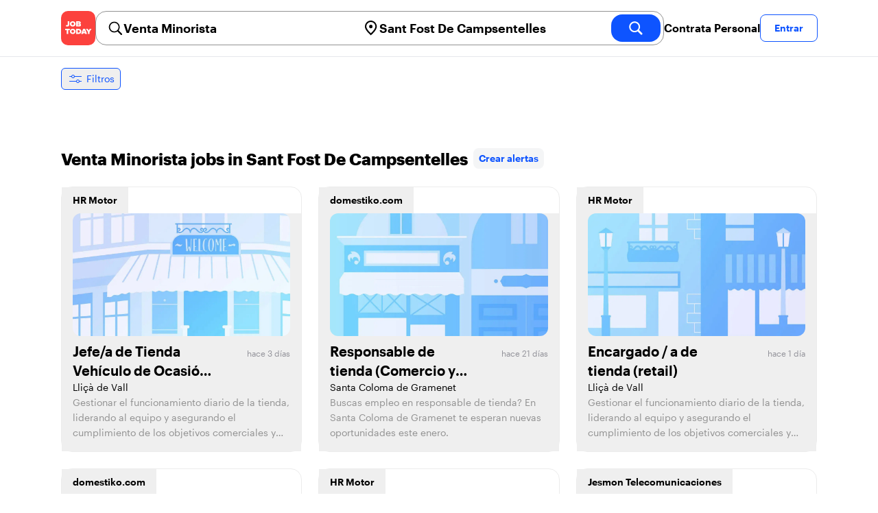

--- FILE ---
content_type: text/html; charset=utf-8
request_url: https://jobtoday.com/es/trabajos-venta-minorista/sant-fost-de-campsentelles
body_size: 30412
content:
<!DOCTYPE html><html lang="es"><head><meta charSet="utf-8" data-next-head=""/><meta name="viewport" content="width=device-width" data-next-head=""/><meta name="viewport" content="width=device-width, initial-scale=1"/><meta name="robots" content="index,follow" data-next-head=""/><title data-next-head="">48 Best de Venta Minorista Jobs in Sant Fost De Campsentelles (enero 2026) | JOB TODAY</title><meta name="title" content="48 Best de Venta Minorista Jobs in Sant Fost De Campsentelles (enero 2026) | JOB TODAY" data-next-head=""/><meta name="description" content="Apply to 48 Venta Minorista jobs available and hiring now in Sant Fost De Campsentelles. New Venta Minorista vacancies are added daily on JOB TODAY. Get set up in seconds &amp; start chatting with employers in minutes!" data-next-head=""/><meta name="keywords" content="Venta Minorista, trabajos" data-next-head=""/><link rel="canonical" href="https://jobtoday.com/es/trabajos-venta-minorista/sant-fost-de-campsentelles" data-next-head=""/><meta property="og:site_name" content="jobtoday.com" data-next-head=""/><meta property="og:type" content="website" data-next-head=""/><meta property="og:title" content="48 Best de Venta Minorista Jobs in Sant Fost De Campsentelles (enero 2026) | JOB TODAY" data-next-head=""/><meta property="og:description" content="Apply to 48 Venta Minorista jobs available and hiring now in Sant Fost De Campsentelles. New Venta Minorista vacancies are added daily on JOB TODAY. Get set up in seconds &amp; start chatting with employers in minutes!" data-next-head=""/><meta property="og:image" content="https://cdn.jobtoday.com/pics/share-pict-1200x630@2x.jpg" data-next-head=""/><meta property="og:url" content="https://jobtoday.com/es/trabajos-venta-minorista/sant-fost-de-campsentelles" data-next-head=""/><meta property="twitter:card" content="summary_large_image" data-next-head=""/><meta property="twitter:url" content="https://jobtoday.com/es/trabajos-venta-minorista/sant-fost-de-campsentelles" data-next-head=""/><meta property="twitter:title" content="48 Best de Venta Minorista Jobs in Sant Fost De Campsentelles (enero 2026) | JOB TODAY" data-next-head=""/><meta property="twitter:description" content="Apply to 48 Venta Minorista jobs available and hiring now in Sant Fost De Campsentelles. New Venta Minorista vacancies are added daily on JOB TODAY. Get set up in seconds &amp; start chatting with employers in minutes!" data-next-head=""/><meta property="twitter:site" content="@JobToday_ES" data-next-head=""/><meta property="twitter:creator" content="@JobToday_ES" data-next-head=""/><meta property="twitter:image" content="https://cdn.jobtoday.com/pics/share-pict-1200x630@2x.jpg" data-next-head=""/><link rel="apple-touch-icon" href="/static/apple-touch-icon.png" data-next-head=""/><meta name="apple-itunes-app" content="app-id=981163277" data-next-head=""/><meta name="apple-mobile-web-app-title" content="JOB TODAY" data-next-head=""/><meta name="apple-mobile-web-app-status-bar-style" content="black-translucent" data-next-head=""/><meta name="theme-color" content="#fe1d25" data-next-head=""/><meta name="view-transition" content="same-origin"/><link rel="shortcut icon" type="image/png" href="https://wcdn.jobtoday.com/static/favicon.png" crossorigin="anonymous"/><link rel="apple-touch-icon" href="https://wcdn.jobtoday.com/static/apple-touch-icon.png"/><link rel="modulepreload" href="https://wcdn.jobtoday.com/static/i18n/es.xphKn3jZuJz2tbCJyCp0b.js"/><link rel="preload" href="https://wcdn.jobtoday.com/static/fonts/GraphikUI-Regular-Web.woff2" type="font/woff2" crossorigin="anonymous" as="font"/><link rel="preload" href="https://wcdn.jobtoday.com/static/fonts/GraphikUI-Semibold-Web.woff2" type="font/woff2" crossorigin="anonymous" as="font"/><link rel="preload" href="https://wcdn.jobtoday.com/static/fonts/GraphikUI-Bold-Web.woff2" type="font/woff2" crossorigin="anonymous" as="font"/><link rel="preconnect" href="https://www.googletagmanager.com" crossorigin="anonymous"/><link rel="dns-prefetch" href="https://www.googletagmanager.com" crossorigin="anonymous"/><link rel="preconnect" href="https://wa.appsflyer.com" crossorigin="anonymous"/><link rel="dns-prefetch" href="https://wa.appsflyer.com" crossorigin="anonymous"/><link rel="preconnect" href="https://websdk.appsflyer.com" crossorigin="anonymous"/><link rel="dns-prefetch" href="https://websdk.appsflyer.com" crossorigin="anonymous"/><link rel="preconnect" href="https://www.google-analytics.com" crossorigin="anonymous"/><link rel="dns-prefetch" href="https://www.google-analytics.com" crossorigin="anonymous"/><link rel="preconnect" href="https://wcdn.jobtoday.com" crossorigin="anonymous"/><link rel="dns-prefetch" href="https://wcdn.jobtoday.com" crossorigin="anonymous"/><link rel="preconnect" href="https://fonts.gstatic.com" crossorigin="anonymous"/><link rel="dns-prefetch" href="https://fonts.gstatic.com" crossorigin="anonymous"/><link rel="preconnect" href="https://connect.facebook.net" crossorigin="anonymous"/><link rel="dns-prefetch" href="https://connect.facebook.net" crossorigin="anonymous"/><meta http-equiv="X-UA-Compatible" content="IE=edge"/><meta name="apple-mobile-web-app-title" content="JOB TODAY"/><meta property="og:site_name" content="jobtoday.com"/><meta property="al:android:package" content="com.jobtoday.app"/><meta property="al:ios:app_store_id" content="981163277"/><link rel="preload" href="https://wcdn.jobtoday.com/_next/static/css/bed05fe35b56666a.css" as="style"/><meta name="sentry-trace" content="d26ddb381f5cf26dedbf5241337e4583-b598b0e5fb824f0e-0"/><meta name="baggage" content="sentry-environment=production,sentry-release=v197,sentry-public_key=736a896cc11a4a8497b0c58b9354cda9,sentry-trace_id=d26ddb381f5cf26dedbf5241337e4583,sentry-sampled=false,sentry-sample_rand=0.6810814666571494,sentry-sample_rate=0.2"/><style>
            @font-face {
              font-family: "GraphikUI";
              font-weight: 400;
              src: url("https://wcdn.jobtoday.com/static/fonts/GraphikUI-Regular-Web.woff2") format("woff2");
              font-display: optional;
            }

            @font-face {
              font-family: "GraphikUI";
              font-weight: 600;
              src: url("https://wcdn.jobtoday.com/static/fonts/GraphikUI-Semibold-Web.woff2") format("woff2");
              font-display: optional;
            }

            @font-face {
              font-family: "GraphikUI";
              font-weight: 700;
              src: url("https://wcdn.jobtoday.com/static/fonts/GraphikUI-Bold-Web.woff2") format("woff2");
              font-display: optional;
            }
            </style><script>
                window.geoIPCountryCode = "us";
                window.geoIPLat = "39.962502";
                window.geoIPLng = "-83.006104";
                window.sentryEnv = "production";
                window.sentryDsn = "https://736a896cc11a4a8497b0c58b9354cda9@sentry.jobtoday.tools/4";
              </script><script>
                var consentValues = {
                  'ad_storage': 'granted',
                  'ad_user_data': 'granted',
                  'ad_personalization': 'granted',
                  'analytics_storage': 'granted',
                };

                window.dataLayer = window.dataLayer || [];
                function gtag(){dataLayer.push(arguments);}
                gtag('js', new Date());


                gtag('config', 'G-X5S79176Z9', {
                  id: undefined,
                  user: undefined,
                  user_id: undefined,
                  page_path: window.location.pathname,
                  debug_mode: window.location.hostname !== "jobtoday.com"
                });

                gtag('config', 'AW-937805066');
                if (undefined) {
                  gtag('set', 'user_data', {
                    email: "undefined"
                  });

                  window.dataLayer.push({
                    userId: undefined,
                    email: "undefined"
                  });
                }

                if (window.location.pathname !== "/" && window.location.pathname !== "/us" && !window.location.pathname.startsWith("/us/")) {
                  gtag('consent', 'default', consentValues);
                }
              </script><link rel="stylesheet" href="https://wcdn.jobtoday.com/_next/static/css/bed05fe35b56666a.css" data-n-g=""/><noscript data-n-css=""></noscript><script defer="" noModule="" src="https://wcdn.jobtoday.com/_next/static/chunks/polyfills-42372ed130431b0a.js"></script><script src="https://wcdn.jobtoday.com/_next/static/chunks/webpack-6cdf4c6feba29c86.js" defer=""></script><script src="https://wcdn.jobtoday.com/_next/static/chunks/framework-c6138ec4f8e5a304.js" defer=""></script><script src="https://wcdn.jobtoday.com/_next/static/chunks/main-5de128f11214265e.js" defer=""></script><script src="https://wcdn.jobtoday.com/_next/static/chunks/pages/_app-b2eee462ccd69e05.js" defer=""></script><script src="https://wcdn.jobtoday.com/_next/static/chunks/07c2d338-45ca41ba265b9aee.js" defer=""></script><script src="https://wcdn.jobtoday.com/_next/static/chunks/4420-18e54e1298ec632d.js" defer=""></script><script src="https://wcdn.jobtoday.com/_next/static/chunks/4470-e2a026e3acab651b.js" defer=""></script><script src="https://wcdn.jobtoday.com/_next/static/chunks/5116-d6f37287e04033fc.js" defer=""></script><script src="https://wcdn.jobtoday.com/_next/static/chunks/8230-0f81303a047bdd29.js" defer=""></script><script src="https://wcdn.jobtoday.com/_next/static/chunks/9981-85ea5ffde56cf419.js" defer=""></script><script src="https://wcdn.jobtoday.com/_next/static/chunks/401-00ff0992c0f0c4a2.js" defer=""></script><script src="https://wcdn.jobtoday.com/_next/static/chunks/920-065ac0a15749f9bf.js" defer=""></script><script src="https://wcdn.jobtoday.com/_next/static/chunks/pages/%5BcountryCode%5D/%5B...feedSlug%5D-0de77a8a6cb742a8.js" defer=""></script><script src="https://wcdn.jobtoday.com/_next/static/xphKn3jZuJz2tbCJyCp0b/_buildManifest.js" defer=""></script><script src="https://wcdn.jobtoday.com/_next/static/xphKn3jZuJz2tbCJyCp0b/_ssgManifest.js" defer=""></script></head><body><noscript>
                  <iframe src="https://www.googletagmanager.com/ns.html?id=GTM-NPFW7TF" height="0" width="0" style="display:none;visibility:hidden"></iframe>
                </noscript><noscript><img height="1" width="1" class="hidden" src="https://www.facebook.com/tr?id=657986048516879&amp;ev=PageView&amp;noscript=1"/></noscript><link rel="preload" as="image" href="https://wcdn.jobtoday.com/static/icons/JT-Logo-XS.svg"/><link rel="preload" as="image" href="https://wcdn.jobtoday.com/static/icons/ic-magnifying-glass-32.svg"/><link rel="preload" as="image" href="https://wcdn.jobtoday.com/static/icons/ic-location-black.svg"/><link rel="preload" as="image" href="https://wcdn.jobtoday.com/static/icons/ic-magnifyingglass-white-bold-24.svg"/><link rel="preload" as="image" href="https://wcdn.jobtoday.com/static/icons/ic-search.svg"/><link rel="preload" as="image" href="https://wcdn.jobtoday.com/static/icons/ic-filters-blue.svg"/><link rel="preload" as="image" href="https://wcdn.jobtoday.com/static/images/landings/app/app-rating_es.svg"/><link rel="preload" as="image" href="https://wcdn.jobtoday.com/static/images/landings/app/appstore_es.svg"/><div id="__next"><div><header class="relative top-0 z-20 border-b border-gray-200 bg-white"><div class="jt-container relative flex items-center justify-between gap-8 sm:gap-12"><a class="shrink-0" data-testid="header_logo" href="/es" title="Busca trabajo y contrata en JOB TODAY" rel="nofollow"><img src="https://wcdn.jobtoday.com/static/icons/JT-Logo-XS.svg" alt="JOB TODAY logo" width="50" height="50"/></a><section class="relative hidden flex-auto lg:block"><div class="md:p-1 md:border md:border-jt-gray-warm-600 md:rounded-2xl"><form class="relative flex flex-col md:flex-row gap-4 md:gap-0" action="/search" method="POST"><input type="hidden" name="countryCode" value="es"/><input type="hidden" name="appHeaders" value="{&quot;X-GUID&quot;:&quot;dffe191d-0b1b-4f63-afbf-d0ad99e550e6&quot;,&quot;X-LOCALE&quot;:&quot;es&quot;,&quot;X-APP-VERSION&quot;:&quot;2.2.2&quot;,&quot;X-TYPE&quot;:&quot;3&quot;,&quot;X-WEB-DEVICE-TYPE&quot;:&quot;desktop&quot;,&quot;X-SESSION-TOKEN&quot;:&quot;&quot;,&quot;X-FORWARDED-FOR&quot;:&quot;18.220.18.251, 10.0.103.145, 10.0.8.230&quot;,&quot;user-agent&quot;:&quot;Mozilla/5.0 (Macintosh; Intel Mac OS X 10_15_7) AppleWebKit/537.36 (KHTML, like Gecko) Chrome/131.0.0.0 Safari/537.36; ClaudeBot/1.0; +claudebot@anthropic.com)&quot;,&quot;x-geoip2-country&quot;:&quot;US&quot;,&quot;x-geoip2-city&quot;:&quot;Columbus&quot;}"/><div class="relative md:static flex flex-1 flex-col border md:border-none rounded-2xl md:rounded-none"><label class="flex-1 flex items-center pl-3 md:px-3 gap-2" id="_R_cm_-label" for="_R_cm_-input"><img src="https://wcdn.jobtoday.com/static/icons/ic-magnifying-glass-32.svg" alt="search icon" width="24" height="24"/><input class="text-lg font-semibold bg-transparent border-none transition-none p-0 search-cancel:h-4 search-cancel:w-4 search-cancel:appearance-none search-cancel:bg-[url(/static/icons/ic-multiply-grey-16.svg)]" type="search" data-testid="search-bar_keyword" aria-activedescendant="" aria-autocomplete="list" aria-controls="_R_cm_-menu" aria-expanded="false" aria-labelledby="_R_cm_-label" autoComplete="off" id="_R_cm_-input" role="combobox" placeholder="Buscar ofertas" name="keywordField" value="Venta Minorista"/></label><div class="absolute -bottom-2 left-0 md:-bottom-4 w-full"><ul class="absolute z-10 w-full overflow-hidden rounded-2xl bg-white drop-shadow-[0_4px_24px_rgba(0,0,0,0.08)] hidden" data-testid="search-bar_keyword-suggestion_list" id="_R_cm_-menu" role="listbox" aria-labelledby="_R_cm_-label"></ul></div></div><div class="relative md:static flex flex-1 flex-col border md:border-none rounded-2xl md:rounded-none"><label class="flex-1 flex items-center pl-3 md:px-3 gap-2" id="_R_cmH2_-label" for="_R_cmH2_-input"><img src="https://wcdn.jobtoday.com/static/icons/ic-location-black.svg" alt="search icon" width="24" height="24"/><input class="text-lg font-semibold bg-transparent border-none transition-none p-0 search-cancel:h-4 search-cancel:w-4 search-cancel:appearance-none search-cancel:bg-[url(/static/icons/ic-multiply-grey-16.svg)]" type="search" data-testid="search-bar_location" aria-activedescendant="" aria-autocomplete="list" aria-controls="_R_cmH2_-menu" aria-expanded="false" aria-labelledby="_R_cmH2_-label" autoComplete="off" id="_R_cmH2_-input" role="combobox" placeholder="¿En qué ciudad?" name="locationField" value="Sant Fost De Campsentelles"/></label><div class="absolute -bottom-2 left-0 md:-bottom-4 w-full"><ul class="absolute z-10 w-full overflow-hidden rounded-2xl bg-white drop-shadow-[0_4px_24px_rgba(0,0,0,0.08)] hidden" data-testid="search-bar_location-suggestion_list" id="_R_cmH2_-menu" role="listbox" aria-labelledby="_R_cmH2_-label"></ul></div></div><button class="w-auto flex-none h-10 rounded-2xl md:px-6 text-xl font-semibold bg-jt-primary text-white transition-transform hover:scale-105 active:scale-95" type="submit" aria-label="search" data-testid="search-bar_find-button"><img src="https://wcdn.jobtoday.com/static/icons/ic-magnifyingglass-white-bold-24.svg" alt="search icon" width="24" height="24" class="hidden md:block"/><span class="md:hidden">Buscar</span></button></form></div></section><ul class="flex items-center gap-4"><li><a class="cursor-pointer font-semibold text-black hover:text-opacity-60 sm:whitespace-nowrap leading-5 inline-block" href="https://jobtoday.com/es/landings/hire" rel="noopener noreferrer nofollow" target="_blank" data-testid="header_start-hiring-button">Contrata Personal</a></li><li><button data-testid="header_log-in-button" class="btn jt-text-16 jt-btn-sm whitespace-nowrap font-semibold btn-sm jt-btn-outline" id="headlessui-menu-button-_R_7crcm_" type="button" aria-haspopup="menu" aria-expanded="false" data-headlessui-state="">Entrar</button></li></ul></div><div class="px-4 pb-4 lg:hidden"><button type="button" class="peer line-clamp-1 w-full rounded-lg border border-jt-gray-200 bg-white p-2" data-testid="search-bar_navigation-panel"><div class="flex items-center"><img src="https://wcdn.jobtoday.com/static/icons/ic-search.svg" alt="search icon" width="24" height="24"/><div class="flex gap-2"><span class="line-clamp-1">Venta Minorista</span><span class="line-clamp-1 text-jt-primary">en<!-- --> <!-- -->Sant Fost De Campsentelles</span></div></div></button></div></header><div class="sticky top-0 z-10 bg-white"><div class="jt-container"><div class="flex snap-x snap-proximity gap-2 overflow-x-auto scrollbar-none md:overflow-visible"><button class="flex h-8 shrink-0 snap-start items-center justify-center rounded-md border-[1px] border-jt-primary px-2 py-1 text-sm font-normal normal-case text-jt-primary transition-all active:scale-[0.95]" data-testid="job-results-filters"><img src="https://wcdn.jobtoday.com/static/icons/ic-filters-blue.svg" alt="filters icon" width="24" height="24"/><span class="ml-1 hidden md:block">Filtros</span></button></div></div></div><div class="jt-container"><section class="mb-8 md:mb-12"><div class="flex flex-col gap-2"><div class="flex snap-x snap-proximity gap-2 overflow-x-auto scrollbar-none flex-nowrap md:flex-wrap md:overflow-visible md:pb-0"></div></div></section><section class="mb-8"><div class="mb-6 lg:flex lg:items-center lg:justify-between lg:gap-8"><h1 class="flex-shrink-0 flex-grow text-2xl font-extrabold" data-testid="job-results-title">Venta Minorista jobs in Sant Fost De Campsentelles<span class="ml-2 align-text-bottom"><span class="cursor-pointer jt-text-14 mb-[16px] mt-[8px] block rounded-lg bg-[#f4f5f6] px-2 py-2 text-center font-semibold text-jt-primary sm:my-auto sm:inline-block sm:py-1 false" role="link" tabindex="0">Crear alertas</span></span></h1></div><ul class="flex flex-col gap-6 md:grid md:grid-cols-3"><li class="flex"><div class="flex h-full w-full flex-col rounded-2xl border transition-shadow hover:shadow-xl border-[#ececec]" data-testid="job-card"><div><button class="px-4 py-2 jt-text-14 line-clamp-1 text-left font-semibold">HR Motor</button></div><button class="flex flex-col h-full px-4 pb-4 space-y-2"><div class="relative aspect-video overflow-hidden rounded-xl"><picture><source type="image/webp" srcSet="https://cdn.jobtoday.com/defaults/640/default_company_main_image_4.webp"/><img class="w-full" src="https://cdn.jobtoday.com/defaults/640/default_company_main_image_4.jpg" alt="Jefe/a de Tienda Vehículo de Ocasión - Llica de Vall" width="640" height="360" loading="eager"/></picture></div><div class="flex grow flex-col gap-1"><div class="grid grid-cols-3 items-baseline justify-between gap-2"><div class="jt-text-20 col-span-2 line-clamp-2 text-left font-semibold text-black" data-testid="job-card_title">Jefe/a de Tienda Vehículo de Ocasión - Llica de Vall</div><div class="jt-text-12 line-clamp-1 text-right text-jt-gray-300" data-testid="job-card_update-date">hace 3 días</div></div><div class="jt-text-14 text-left">Lliçà de Vall</div><p class="jt-text-14 line-clamp-3 text-left text-[#929292]">Gestionar el funcionamiento diario de la tienda, liderando al equipo y asegurando el cumplimiento de los objetivos comerciales y los estándares de calidad de la compañía. Jefe/a de Tienda, Responsable de Centro o Jefe/a de Ventas.</p></div></button></div></li><li class="flex"><div class="flex h-full w-full flex-col rounded-2xl border transition-shadow hover:shadow-xl border-[#ececec]" data-testid="job-card"><div><button class="px-4 py-2 jt-text-14 line-clamp-1 text-left font-semibold">domestiko.com</button></div><button class="flex flex-col h-full px-4 pb-4 space-y-2"><div class="relative aspect-video overflow-hidden rounded-xl"><picture><source type="image/webp" srcSet="https://cdn.jobtoday.com/defaults/640/default_company_main_image_1.webp"/><img class="w-full" src="https://cdn.jobtoday.com/defaults/640/default_company_main_image_1.jpg" alt="Responsable de tienda (Comercio y Alimentación)" width="640" height="360" loading="eager"/></picture></div><div class="flex grow flex-col gap-1"><div class="grid grid-cols-3 items-baseline justify-between gap-2"><div class="jt-text-20 col-span-2 line-clamp-2 text-left font-semibold text-black" data-testid="job-card_title">Responsable de tienda (Comercio y Alimentación)</div><div class="jt-text-12 line-clamp-1 text-right text-jt-gray-300" data-testid="job-card_update-date">hace 21 días</div></div><div class="jt-text-14 text-left">Santa Coloma de Gramenet</div><p class="jt-text-14 line-clamp-3 text-left text-[#929292]">Buscas empleo en responsable de tienda? En Santa Coloma de Gramenet te esperan nuevas oportunidades este enero.</p></div></button></div></li><li class="flex"><div class="flex h-full w-full flex-col rounded-2xl border transition-shadow hover:shadow-xl border-[#ececec]" data-testid="job-card"><div><button class="px-4 py-2 jt-text-14 line-clamp-1 text-left font-semibold">HR Motor</button></div><button class="flex flex-col h-full px-4 pb-4 space-y-2"><div class="relative aspect-video overflow-hidden rounded-xl"><picture><source type="image/webp" srcSet="https://cdn.jobtoday.com/defaults/640/default_company_main_image_2.webp"/><img class="w-full" src="https://cdn.jobtoday.com/defaults/640/default_company_main_image_2.jpg" alt="Encargado / a de tienda (retail)" width="640" height="360" loading="eager"/></picture></div><div class="flex grow flex-col gap-1"><div class="grid grid-cols-3 items-baseline justify-between gap-2"><div class="jt-text-20 col-span-2 line-clamp-2 text-left font-semibold text-black" data-testid="job-card_title">Encargado / a de tienda (retail)</div><div class="jt-text-12 line-clamp-1 text-right text-jt-gray-300" data-testid="job-card_update-date">hace 1 día</div></div><div class="jt-text-14 text-left">Lliçà de Vall</div><p class="jt-text-14 line-clamp-3 text-left text-[#929292]">Gestionar el funcionamiento diario de la tienda, liderando al equipo y asegurando el cumplimiento de los objetivos comerciales y los estándares de calidad de la compañía. Jefe/a de Tienda, Responsable de Centro o Jefe/a de Ventas.</p></div></button></div></li><li class="flex"><div class="flex h-full w-full flex-col rounded-2xl border transition-shadow hover:shadow-xl border-[#ececec]" data-testid="job-card"><div><button class="px-4 py-2 jt-text-14 line-clamp-1 text-left font-semibold">domestiko.com</button></div><button class="flex flex-col h-full px-4 pb-4 space-y-2"><div class="relative aspect-video overflow-hidden rounded-xl"><picture><source type="image/webp" srcSet="https://cdn.jobtoday.com/defaults/640/default_company_main_image_1.webp"/><img class="w-full" src="https://cdn.jobtoday.com/defaults/640/default_company_main_image_1.jpg" alt="Dependientes de tienda (Comercio y Alimentación)" width="640" height="360" loading="eager"/></picture></div><div class="flex grow flex-col gap-1"><div class="grid grid-cols-3 items-baseline justify-between gap-2"><div class="jt-text-20 col-span-2 line-clamp-2 text-left font-semibold text-black" data-testid="job-card_title">Dependientes de tienda (Comercio y Alimentación)</div><div class="jt-text-12 line-clamp-1 text-right text-jt-gray-300" data-testid="job-card_update-date">hace 3 meses</div></div><div class="jt-text-14 text-left">Badalona</div><p class="jt-text-14 line-clamp-3 text-left text-[#929292]">Buscas empleo en dependientes de tienda? En Badalona te esperan nuevas oportunidades este enero.</p></div></button></div></li><li class="flex"><div class="flex h-full w-full flex-col rounded-2xl border transition-shadow hover:shadow-xl border-[#ececec]" data-testid="job-card"><div><button class="px-4 py-2 jt-text-14 line-clamp-1 text-left font-semibold">HR Motor</button></div><button class="flex flex-col h-full px-4 pb-4 space-y-2"><div class="relative aspect-video overflow-hidden rounded-xl"><picture><source type="image/webp" srcSet="https://cdn.jobtoday.com/defaults/640/default_company_main_image_8.webp"/><img class="w-full" src="https://cdn.jobtoday.com/defaults/640/default_company_main_image_8.jpg" alt="Jefe/a de Tienda Vehículo de Ocasión - Llica de Vall" width="640" height="360" loading="eager"/></picture></div><div class="flex grow flex-col gap-1"><div class="grid grid-cols-3 items-baseline justify-between gap-2"><div class="jt-text-20 col-span-2 line-clamp-2 text-left font-semibold text-black" data-testid="job-card_title">Jefe/a de Tienda Vehículo de Ocasión - Llica de Vall</div><div class="jt-text-12 line-clamp-1 text-right text-jt-gray-300" data-testid="job-card_update-date">hace 2 días</div></div><div class="jt-text-14 text-left">Lliçà de Vall</div><p class="jt-text-14 line-clamp-3 text-left text-[#929292]">Gestionar el funcionamiento diario de la tienda, liderando al equipo y asegurando el cumplimiento de los objetivos comerciales y los estándares de calidad de la compañía. Jefe/a de Tienda, Responsable de Centro o Jefe/a de Ventas.</p></div></button></div></li><li class="flex"><div class="flex h-full w-full flex-col rounded-2xl border transition-shadow hover:shadow-xl border-[#ececec]" data-testid="job-card"><div><button class="px-4 py-2 jt-text-14 line-clamp-1 text-left font-semibold">Jesmon Telecomunicaciones</button></div><button class="flex flex-col h-full px-4 pb-4 space-y-2"><div class="relative aspect-video overflow-hidden rounded-xl"><picture><source type="image/webp" srcSet="https://cdn.jobtoday.com/defaults/640/default_company_main_image_2.webp"/><img class="w-full" src="https://cdn.jobtoday.com/defaults/640/default_company_main_image_2.jpg" alt="Comercial Tienda prodcutos TIC- Granollers- Barberá del vallés" width="640" height="360" loading="eager"/></picture></div><div class="flex grow flex-col gap-1"><div class="grid grid-cols-3 items-baseline justify-between gap-2"><div class="jt-text-20 col-span-2 line-clamp-2 text-left font-semibold text-black" data-testid="job-card_title">Comercial Tienda prodcutos TIC- Granollers- Barberá del vallés</div><div class="jt-text-12 line-clamp-1 text-right text-jt-gray-300" data-testid="job-card_update-date">hace 4 meses</div></div><div class="jt-text-14 text-left">Granollers</div><p class="jt-text-14 line-clamp-3 text-left text-[#929292]">Buscamos un Comercial con ganas de desarrollarse y desempeñar este perfil híbrido combinando conocimientos de telecomunicaciones con habilidades comerciales y de atención al cliente.Granollers- Barberá del vallés.Venta de servicios y productos de Tecnológicos y de Telefonía.Atención al clien</p></div></button></div></li><li class="flex"><div class="flex h-full w-full flex-col rounded-2xl border transition-shadow hover:shadow-xl border-[#ececec]" data-testid="job-card"><div><button class="px-4 py-2 jt-text-14 line-clamp-1 text-left font-semibold">HR Motor</button></div><button class="flex flex-col h-full px-4 pb-4 space-y-2"><div class="relative aspect-video overflow-hidden rounded-xl"><picture><source type="image/webp" srcSet="https://cdn.jobtoday.com/defaults/640/default_company_main_image_5.webp"/><img class="w-full" src="https://cdn.jobtoday.com/defaults/640/default_company_main_image_5.jpg" alt="Manager De Tienda (Retail)" width="640" height="360" loading="eager"/></picture></div><div class="flex grow flex-col gap-1"><div class="grid grid-cols-3 items-baseline justify-between gap-2"><div class="jt-text-20 col-span-2 line-clamp-2 text-left font-semibold text-black" data-testid="job-card_title">Manager De Tienda (Retail)</div><div class="jt-text-12 line-clamp-1 text-right text-jt-gray-300" data-testid="job-card_update-date">hace 1 día</div></div><div class="jt-text-14 text-left">Lliçà de Vall</div><p class="jt-text-14 line-clamp-3 text-left text-[#929292]">Gestionar el funcionamiento diario de la tienda, liderando al equipo y asegurando el cumplimiento de los objetivos comerciales y los estándares de calidad de la compañía. Jefe/a de Tienda, Responsable de Centro o Jefe/a de Ventas.</p></div></button></div></li><li class="flex"><div class="flex h-full w-full flex-col rounded-2xl border transition-shadow hover:shadow-xl border-[#ececec]" data-testid="job-card"><div><button class="px-4 py-2 jt-text-14 line-clamp-1 text-left font-semibold">Telepizza</button></div><button class="flex flex-col h-full px-4 pb-4 space-y-2"><div class="relative aspect-video overflow-hidden rounded-xl"><picture><source type="image/webp" srcSet="https://cdn.jobtoday.com/defaults/640/default_company_main_image_1.webp"/><img class="w-full" src="https://cdn.jobtoday.com/defaults/640/default_company_main_image_1.jpg" alt="Dependiente/a de tienda" width="640" height="360" loading="eager"/></picture></div><div class="flex grow flex-col gap-1"><div class="grid grid-cols-3 items-baseline justify-between gap-2"><div class="jt-text-20 col-span-2 line-clamp-2 text-left font-semibold text-black" data-testid="job-card_title">Dependiente/a de tienda</div><div class="jt-text-12 line-clamp-1 text-right text-jt-gray-300" data-testid="job-card_update-date">hace 1 mes</div></div><div class="jt-text-14 text-left">L&#x27;Eixample</div><p class="jt-text-14 line-clamp-3 text-left text-[#929292]">Estamos buscando a una persona amable, alegre, extrovertida/o para el puesto que realice las siguientes tareas: -Venta en tienda - Reposición de productos - Limpieza de la tienda (tiene 6 metros cuadrados) Se ofrece Tipo de contratación: Contrato indefinido perteneciente al convenio colectivo de</p></div></button></div></li><li class="flex"><div class="flex h-full w-full flex-col rounded-2xl border transition-shadow hover:shadow-xl border-[#ececec]" data-testid="job-card"><div><button class="px-4 py-2 jt-text-14 line-clamp-1 text-left font-semibold">Jesmon Telecomunicaciones</button></div><button class="flex flex-col h-full px-4 pb-4 space-y-2"><div class="relative aspect-video overflow-hidden rounded-xl"><picture><source type="image/webp" srcSet="https://cdn.jobtoday.com/defaults/640/default_company_main_image_5.webp"/><img class="w-full" src="https://cdn.jobtoday.com/defaults/640/default_company_main_image_5.jpg" alt="Comercial Tienda Prodcutos Tic- Granollers- Barberá Del Vallés" width="640" height="360" loading="eager"/></picture></div><div class="flex grow flex-col gap-1"><div class="grid grid-cols-3 items-baseline justify-between gap-2"><div class="jt-text-20 col-span-2 line-clamp-2 text-left font-semibold text-black" data-testid="job-card_title">Comercial Tienda Prodcutos Tic- Granollers- Barberá Del Vallés</div><div class="jt-text-12 line-clamp-1 text-right text-jt-gray-300" data-testid="job-card_update-date">hace 1 día</div></div><div class="jt-text-14 text-left">Granollers</div><p class="jt-text-14 line-clamp-3 text-left text-[#929292]">Interesado en saber más sobre este trabajo? Desplácese hacia abajo y descubra qué habilidades, experiencia y cualificaciones académicas se necesitan.Buscamos un Comercial con ganas de desarrollarse y desempeñar este perfil híbrido combinando conocimientos de telecomunicaciones con habilidades</p></div></button></div></li><li class="flex"><div class="flex h-full w-full flex-col rounded-2xl border transition-shadow hover:shadow-xl border-[#ececec]" data-testid="job-card"><div><button class="px-4 py-2 jt-text-14 line-clamp-1 text-left font-semibold">domestiko.com</button></div><button class="flex flex-col h-full px-4 pb-4 space-y-2"><div class="relative aspect-video overflow-hidden rounded-xl"><picture><source type="image/webp" srcSet="https://cdn.jobtoday.com/defaults/640/default_company_main_image_4.webp"/><img class="w-full" src="https://cdn.jobtoday.com/defaults/640/default_company_main_image_4.jpg" alt="Dependiente/a tienda" width="640" height="360" loading="eager"/></picture></div><div class="flex grow flex-col gap-1"><div class="grid grid-cols-3 items-baseline justify-between gap-2"><div class="jt-text-20 col-span-2 line-clamp-2 text-left font-semibold text-black" data-testid="job-card_title">Dependiente/a tienda</div><div class="jt-text-12 line-clamp-1 text-right text-jt-gray-300" data-testid="job-card_update-date">hace 1 mes</div></div><div class="jt-text-14 text-left">Sabadell</div><p class="jt-text-14 line-clamp-3 text-left text-[#929292]">Se busca a una persona con gran energía y pasión por el trabajo en equipo, así como por brindar una excelente atención al cliente, para unirse al equipo de una tienda dinámica en el Vallès Occidental. La jornada laboral se desarrollará en horario de mañana o de tarde, adaptándose a las nece</p></div></button></div></li><li class="flex"><div class="flex h-full w-full flex-col rounded-2xl border transition-shadow hover:shadow-xl border-[#ececec]" data-testid="job-card"><div><button class="px-4 py-2 jt-text-14 line-clamp-1 text-left font-semibold">Jesmon Telecomunicaciones</button></div><button class="flex flex-col h-full px-4 pb-4 space-y-2"><div class="relative aspect-video overflow-hidden rounded-xl"><picture><source type="image/webp" srcSet="https://cdn.jobtoday.com/defaults/640/default_company_main_image_1.webp"/><img class="w-full" src="https://cdn.jobtoday.com/defaults/640/default_company_main_image_1.jpg" alt="Comercial Tienda prodcutos TIC- Granollers- Barberá del vallés" width="640" height="360" loading="eager"/></picture></div><div class="flex grow flex-col gap-1"><div class="grid grid-cols-3 items-baseline justify-between gap-2"><div class="jt-text-20 col-span-2 line-clamp-2 text-left font-semibold text-black" data-testid="job-card_title">Comercial Tienda prodcutos TIC- Granollers- Barberá del vallés</div><div class="jt-text-12 line-clamp-1 text-right text-jt-gray-300" data-testid="job-card_update-date">hace 4 horas</div></div><div class="jt-text-14 text-left">Granollers</div><p class="jt-text-14 line-clamp-3 text-left text-[#929292]">Buscamos un Comercial con ganas de desarrollarse y desempeñar este perfil híbrido combinando conocimientos de telecomunicaciones con habilidades comerciales y de atención al cliente.Por favor, asegúrese de leer atentamente los siguientes detalles antes de enviar cualquier solicitud.Granollers- B</p></div></button></div></li><li class="flex"><div class="flex h-full w-full flex-col rounded-2xl border transition-shadow hover:shadow-xl border-[#ececec]" data-testid="job-card"><div><button class="px-4 py-2 jt-text-14 line-clamp-1 text-left font-semibold">domestiko.com</button></div><button class="flex flex-col h-full px-4 pb-4 space-y-2"><div class="relative aspect-video overflow-hidden rounded-xl"><picture><source type="image/webp" srcSet="https://cdn.jobtoday.com/defaults/640/default_company_main_image_2.webp"/><img class="w-full" src="https://cdn.jobtoday.com/defaults/640/default_company_main_image_2.jpg" alt="Dependientes de tienda (Comercio y Alimentación)" width="640" height="360" loading="eager"/></picture></div><div class="flex grow flex-col gap-1"><div class="grid grid-cols-3 items-baseline justify-between gap-2"><div class="jt-text-20 col-span-2 line-clamp-2 text-left font-semibold text-black" data-testid="job-card_title">Dependientes de tienda (Comercio y Alimentación)</div><div class="jt-text-12 line-clamp-1 text-right text-jt-gray-300" data-testid="job-card_update-date">hace 4 meses</div></div><div class="jt-text-14 text-left">Granollers</div><p class="jt-text-14 line-clamp-3 text-left text-[#929292]">Buscas empleo en dependientes de tienda? En Granollers te esperan nuevas oportunidades este enero.</p></div></button></div></li><li class="flex"><div class="flex h-full w-full flex-col rounded-2xl border transition-shadow hover:shadow-xl border-[#ececec]" data-testid="job-card"><div><button class="px-4 py-2 jt-text-14 line-clamp-1 text-left font-semibold">Jesmon Telecomunicaciones</button></div><button class="flex flex-col h-full px-4 pb-4 space-y-2"><div class="relative aspect-video overflow-hidden rounded-xl"><picture><source type="image/webp" srcSet="https://cdn.jobtoday.com/defaults/640/default_company_main_image_8.webp"/><img class="w-full" src="https://cdn.jobtoday.com/defaults/640/default_company_main_image_8.jpg" alt="Buen Salario Comercial Tienda Prodcutos Tic- Granollers- Barberá Del Vallés - €21.000 Al Año" width="640" height="360" loading="eager"/></picture></div><div class="flex grow flex-col gap-1"><div class="grid grid-cols-3 items-baseline justify-between gap-2"><div class="jt-text-20 col-span-2 line-clamp-2 text-left font-semibold text-black" data-testid="job-card_title">Buen Salario Comercial Tienda Prodcutos Tic- Granollers- Barberá Del Vallés - €21.000 Al Año</div><div class="jt-text-12 line-clamp-1 text-right text-jt-gray-300" data-testid="job-card_update-date">hace 4 horas</div></div><div class="jt-text-14 text-left">Granollers</div><p class="jt-text-14 line-clamp-3 text-left text-[#929292]">Buscamos un comercial para vender productos y servicios de telecomunicaciones, con experiencia en atención al cliente y ventas.</p></div></button></div></li><li class="flex"><div class="flex h-full w-full flex-col rounded-2xl border transition-shadow hover:shadow-xl border-[#ececec]" data-testid="job-card"><div><button class="px-4 py-2 jt-text-14 line-clamp-1 text-left font-semibold">domestiko.com</button></div><button class="flex flex-col h-full px-4 pb-4 space-y-2"><div class="relative aspect-video overflow-hidden rounded-xl"><picture><source type="image/webp" srcSet="https://cdn.jobtoday.com/defaults/640/default_company_main_image_4.webp"/><img class="w-full" src="https://cdn.jobtoday.com/defaults/640/default_company_main_image_4.jpg" alt="Dependientes de tienda (Comercio y Alimentación)" width="640" height="360" loading="eager"/></picture></div><div class="flex grow flex-col gap-1"><div class="grid grid-cols-3 items-baseline justify-between gap-2"><div class="jt-text-20 col-span-2 line-clamp-2 text-left font-semibold text-black" data-testid="job-card_title">Dependientes de tienda (Comercio y Alimentación)</div><div class="jt-text-12 line-clamp-1 text-right text-jt-gray-300" data-testid="job-card_update-date">hace 4 meses</div></div><div class="jt-text-14 text-left">Sant Adrià de Besòs</div><p class="jt-text-14 line-clamp-3 text-left text-[#929292]">Buscas empleo en dependientes de tienda? En Sant Adrià de Besòs te esperan nuevas oportunidades este enero.</p></div></button></div></li><li class="flex"><div class="flex h-full w-full flex-col rounded-2xl border transition-shadow hover:shadow-xl border-[#ececec]" data-testid="job-card"><div><button class="px-4 py-2 jt-text-14 line-clamp-1 text-left font-semibold">Adopt​ Parfums</button></div><button class="flex flex-col h-full px-4 pb-4 space-y-2"><div class="relative aspect-video overflow-hidden rounded-xl"><picture><source type="image/webp" srcSet="https://cdn.jobtoday.com/defaults/640/default_company_main_image_1.webp"/><img class="w-full" src="https://cdn.jobtoday.com/defaults/640/default_company_main_image_1.jpg" alt="Responsable de Tienda (H/M) - Barcelona" width="640" height="360" loading="eager"/></picture></div><div class="flex grow flex-col gap-1"><div class="grid grid-cols-3 items-baseline justify-between gap-2"><div class="jt-text-20 col-span-2 line-clamp-2 text-left font-semibold text-black" data-testid="job-card_title">Responsable de Tienda (H/M) - Barcelona</div><div class="jt-text-12 line-clamp-1 text-right text-jt-gray-300" data-testid="job-card_update-date">hace 3 días</div></div><div class="jt-text-14 text-left">Barcelona</div><p class="jt-text-14 line-clamp-3 text-left text-[#929292]">Garantizas los estándares de calidad en términos de imagen (presentación de productos, merchandising y limpieza de la tienda). En el marco de varias aperturas, estamos reclutando varios Responsables de Tienda para Barcelona. Decididamente orientado(a) hacia la acogida, el consejo y la fidelizaci�</p></div></button></div></li><li class="flex"><div class="flex h-full w-full flex-col rounded-2xl border transition-shadow hover:shadow-xl border-[#ececec]" data-testid="job-card"><div><button class="px-4 py-2 jt-text-14 line-clamp-1 text-left font-semibold">Engel &amp; Völkers España</button></div><button class="flex flex-col h-full px-4 pb-4 space-y-2"><div class="relative aspect-video overflow-hidden rounded-xl"><picture><source type="image/webp" srcSet="https://cdn.jobtoday.com/defaults/640/default_company_main_image_3.webp"/><img class="w-full" src="https://cdn.jobtoday.com/defaults/640/default_company_main_image_3.jpg" alt="Asistente de Tienda/Shop Assistant - Sant Cugat" width="640" height="360" loading="eager"/></picture></div><div class="flex grow flex-col gap-1"><div class="grid grid-cols-3 items-baseline justify-between gap-2"><div class="jt-text-20 col-span-2 line-clamp-2 text-left font-semibold text-black" data-testid="job-card_title">Asistente de Tienda/Shop Assistant - Sant Cugat</div><div class="jt-text-12 line-clamp-1 text-right text-jt-gray-300" data-testid="job-card_update-date">hace 4 días</div></div><div class="jt-text-14 text-left">Barcelona</div><p class="jt-text-14 line-clamp-3 text-left text-[#929292]">En la actualidad, estamos seleccionando talento, para una de nuestras tiendas en.</p></div></button></div></li><li class="flex"><div class="flex h-full w-full flex-col rounded-2xl border transition-shadow hover:shadow-xl border-[#ececec]" data-testid="job-card"><div><button class="px-4 py-2 jt-text-14 line-clamp-1 text-left font-semibold">Adopt​ Parfums</button></div><button class="flex flex-col h-full px-4 pb-4 space-y-2"><div class="relative aspect-video overflow-hidden rounded-xl"><picture><source type="image/webp" srcSet="https://cdn.jobtoday.com/defaults/640/default_company_main_image_6.webp"/><img class="w-full" src="https://cdn.jobtoday.com/defaults/640/default_company_main_image_6.jpg" alt="Responsable de Tienda (H/M) - Barcelona" width="640" height="360" loading="eager"/></picture></div><div class="flex grow flex-col gap-1"><div class="grid grid-cols-3 items-baseline justify-between gap-2"><div class="jt-text-20 col-span-2 line-clamp-2 text-left font-semibold text-black" data-testid="job-card_title">Responsable de Tienda (H/M) - Barcelona</div><div class="jt-text-12 line-clamp-1 text-right text-jt-gray-300" data-testid="job-card_update-date">hace 3 días</div></div><div class="jt-text-14 text-left">Barcelona</div><p class="jt-text-14 line-clamp-3 text-left text-[#929292]">Dinamizas las ventas asegurando un servicio al cliente y una imagen de la tienda impecables. Aseguras la gestión administrativa, de RRHH y logística de tu tienda. Garantizas los estándares de calidad en términos de imagen (presentación de productos, merchandising y limpieza de la tienda).</p></div></button></div></li><li class="flex"><div class="flex h-full w-full flex-col rounded-2xl border transition-shadow hover:shadow-xl border-[#ececec]" data-testid="job-card"><div><button class="px-4 py-2 jt-text-14 line-clamp-1 text-left font-semibold">Engel &amp; Völkers España</button></div><button class="flex flex-col h-full px-4 pb-4 space-y-2"><div class="relative aspect-video overflow-hidden rounded-xl"><picture><source type="image/webp" srcSet="https://cdn.jobtoday.com/defaults/640/default_company_main_image_5.webp"/><img class="w-full" src="https://cdn.jobtoday.com/defaults/640/default_company_main_image_5.jpg" alt="Asistente de Tienda/Shop Assistant - Sant Cugat" width="640" height="360" loading="eager"/></picture></div><div class="flex grow flex-col gap-1"><div class="grid grid-cols-3 items-baseline justify-between gap-2"><div class="jt-text-20 col-span-2 line-clamp-2 text-left font-semibold text-black" data-testid="job-card_title">Asistente de Tienda/Shop Assistant - Sant Cugat</div><div class="jt-text-12 line-clamp-1 text-right text-jt-gray-300" data-testid="job-card_update-date">hace 7 días</div></div><div class="jt-text-14 text-left">Barcelona</div><p class="jt-text-14 line-clamp-3 text-left text-[#929292]">En la actualidad, estamos seleccionando talento, para una de nuestras tiendas en Sant Cugat. Horario: Lu-Vi: 10:00hrs-14:00hrs y de 16:00hrs-19:00hrs + Sábados: 10:00hrs-14:00hrs Modalidad: Presencial en la tienda de Engel&amp;Völkers-Sant Cugat.</p></div></button></div></li><li class="flex"><div class="flex h-full w-full flex-col rounded-2xl border transition-shadow hover:shadow-xl border-[#ececec]" data-testid="job-card"><div><button class="px-4 py-2 jt-text-14 line-clamp-1 text-left font-semibold">Adopt​ Parfums</button></div><button class="flex flex-col h-full px-4 pb-4 space-y-2"><div class="relative aspect-video overflow-hidden rounded-xl"><picture><source type="image/webp" srcSet="https://cdn.jobtoday.com/defaults/640/default_company_main_image_3.webp"/><img class="w-full" src="https://cdn.jobtoday.com/defaults/640/default_company_main_image_3.jpg" alt="Responsable de Tienda (H/M) - Barcelona" width="640" height="360" loading="eager"/></picture></div><div class="flex grow flex-col gap-1"><div class="grid grid-cols-3 items-baseline justify-between gap-2"><div class="jt-text-20 col-span-2 line-clamp-2 text-left font-semibold text-black" data-testid="job-card_title">Responsable de Tienda (H/M) - Barcelona</div><div class="jt-text-12 line-clamp-1 text-right text-jt-gray-300" data-testid="job-card_update-date">hace 3 días</div></div><div class="jt-text-14 text-left">Barcelona</div><p class="jt-text-14 line-clamp-3 text-left text-[#929292]">Dinamizas las ventas asegurando un servicio al cliente y una imagen de la tienda impecables. Aseguras la gestión administrativa, de RRHH y logística de tu tienda. Garantizas los estándares de calidad en términos de imagen (presentación de productos, merchandising y limpieza de la tienda).</p></div></button></div></li><li class="flex"><div class="flex h-full w-full flex-col rounded-2xl border transition-shadow hover:shadow-xl border-[#ececec]" data-testid="job-card"><div><button class="px-4 py-2 jt-text-14 line-clamp-1 text-left font-semibold">Miller &amp; Marc</button></div><button class="flex flex-col h-full px-4 pb-4 space-y-2"><div class="relative aspect-video overflow-hidden rounded-xl"><picture><source type="image/webp" srcSet="https://cdn.jobtoday.com/defaults/640/default_company_main_image_5.webp"/><img class="w-full" src="https://cdn.jobtoday.com/defaults/640/default_company_main_image_5.jpg" alt="Asesor/a de ventas en tienda" width="640" height="360" loading="eager"/></picture></div><div class="flex grow flex-col gap-1"><div class="grid grid-cols-3 items-baseline justify-between gap-2"><div class="jt-text-20 col-span-2 line-clamp-2 text-left font-semibold text-black" data-testid="job-card_title">Asesor/a de ventas en tienda</div><div class="jt-text-12 line-clamp-1 text-right text-jt-gray-300" data-testid="job-card_update-date">hace 7 días</div></div><div class="jt-text-14 text-left">Barcelona</div><p class="jt-text-14 line-clamp-3 text-left text-[#929292]">En Miller &amp; Marc , firma de eyewear con diseño propio y espíritu boutique, buscamos un/a Asesor/a de Ventas con experiencia para incorporarse a nuestro equipo en Barcelona.Buscamos a una persona apasionada por la experiencia cliente, con sensibilidad estética, atención al detalle y trayector</p></div></button></div></li><li class="flex"><div class="flex h-full w-full flex-col rounded-2xl border transition-shadow hover:shadow-xl border-[#ececec]" data-testid="job-card"><div><button class="px-4 py-2 jt-text-14 line-clamp-1 text-left font-semibold">Adopt​ Parfums</button></div><button class="flex flex-col h-full px-4 pb-4 space-y-2"><div class="relative aspect-video overflow-hidden rounded-xl"><picture><source type="image/webp" srcSet="https://cdn.jobtoday.com/defaults/640/default_company_main_image_2.webp"/><img class="w-full" src="https://cdn.jobtoday.com/defaults/640/default_company_main_image_2.jpg" alt="Manager Tienda de Moda" width="640" height="360" loading="eager"/></picture></div><div class="flex grow flex-col gap-1"><div class="grid grid-cols-3 items-baseline justify-between gap-2"><div class="jt-text-20 col-span-2 line-clamp-2 text-left font-semibold text-black" data-testid="job-card_title">Manager Tienda de Moda</div><div class="jt-text-12 line-clamp-1 text-right text-jt-gray-300" data-testid="job-card_update-date">hace 3 días</div></div><div class="jt-text-14 text-left">Barcelona</div><p class="jt-text-14 line-clamp-3 text-left text-[#929292]">Aseguras la gestión administrativa, de RRHH y logística de tu tienda. Garantizas los estándares de calidad en términos de imagen (presentación de productos, merchandising y limpieza de la tienda). En el marco de varias aperturas, estamos reclutando varios Responsables de Tienda para Parquesur.</p></div></button></div></li><li class="flex"><div class="flex h-full w-full flex-col rounded-2xl border transition-shadow hover:shadow-xl border-[#ececec]" data-testid="job-card"><div><button class="px-4 py-2 jt-text-14 line-clamp-1 text-left font-semibold">Max Mara Fashion Group</button></div><button class="flex flex-col h-full px-4 pb-4 space-y-2"><div class="relative aspect-video overflow-hidden rounded-xl"><picture><source type="image/webp" srcSet="https://cdn.jobtoday.com/defaults/640/default_company_main_image_1.webp"/><img class="w-full" src="https://cdn.jobtoday.com/defaults/640/default_company_main_image_1.jpg" alt="Vendedor/a de Tienda H/m - Sales Associate" width="640" height="360" loading="eager"/></picture></div><div class="flex grow flex-col gap-1"><div class="grid grid-cols-3 items-baseline justify-between gap-2"><div class="jt-text-20 col-span-2 line-clamp-2 text-left font-semibold text-black" data-testid="job-card_title">Vendedor/a de Tienda H/m - Sales Associate</div><div class="jt-text-12 line-clamp-1 text-right text-jt-gray-300" data-testid="job-card_update-date">hace 3 días</div></div><div class="jt-text-14 text-left">Barcelona</div><p class="jt-text-14 line-clamp-3 text-left text-[#929292]">Sales Assistant - Max Mara Outlet La Roca Village en Barcelona Buscamos un/una Sales Assistant (40h) para nuestra tienda Max Mara Outlet La Roca Village en Barcelona. Dar la bienvenida y asistir a los clientes, proporcionando una excelente experiencia en tienda en todo momento. Llevar a cabo</p></div></button></div></li><li class="flex"><div class="flex h-full w-full flex-col rounded-2xl border transition-shadow hover:shadow-xl border-[#ececec]" data-testid="job-card"><div><button class="px-4 py-2 jt-text-14 line-clamp-1 text-left font-semibold">Adopt​ Parfums</button></div><button class="flex flex-col h-full px-4 pb-4 space-y-2"><div class="relative aspect-video overflow-hidden rounded-xl"><picture><source type="image/webp" srcSet="https://cdn.jobtoday.com/defaults/640/default_company_main_image_7.webp"/><img class="w-full" src="https://cdn.jobtoday.com/defaults/640/default_company_main_image_7.jpg" alt="Responsable de Tienda (H/M) - Barcelona" width="640" height="360" loading="eager"/></picture></div><div class="flex grow flex-col gap-1"><div class="grid grid-cols-3 items-baseline justify-between gap-2"><div class="jt-text-20 col-span-2 line-clamp-2 text-left font-semibold text-black" data-testid="job-card_title">Responsable de Tienda (H/M) - Barcelona</div><div class="jt-text-12 line-clamp-1 text-right text-jt-gray-300" data-testid="job-card_update-date">hace 3 días</div></div><div class="jt-text-14 text-left">Barcelona</div><p class="jt-text-14 line-clamp-3 text-left text-[#929292]">Garantizas los estándares de calidad en términos de imagen (presentación de productos, merchandising y limpieza de la tienda). En el marco de varias aperturas, estamos reclutando varios Responsables de Tienda para Barcelona. Decididamente orientado(a) hacia la acogida, el consejo y la fidelizaci�</p></div></button></div></li><li class="flex"><div class="flex h-full w-full flex-col rounded-2xl border transition-shadow hover:shadow-xl border-[#ececec]" data-testid="job-card"><div><button class="px-4 py-2 jt-text-14 line-clamp-1 text-left font-semibold">Adopt​ Parfums</button></div><button class="flex flex-col h-full px-4 pb-4 space-y-2"><div class="relative aspect-video overflow-hidden rounded-xl"><picture><source type="image/webp" srcSet="https://cdn.jobtoday.com/defaults/640/default_company_main_image_3.webp"/><img class="w-full" src="https://cdn.jobtoday.com/defaults/640/default_company_main_image_3.jpg" alt="ENCARGADO / A DE TIENDA DE MODA" width="640" height="360" loading="eager"/></picture></div><div class="flex grow flex-col gap-1"><div class="grid grid-cols-3 items-baseline justify-between gap-2"><div class="jt-text-20 col-span-2 line-clamp-2 text-left font-semibold text-black" data-testid="job-card_title">ENCARGADO / A DE TIENDA DE MODA</div><div class="jt-text-12 line-clamp-1 text-right text-jt-gray-300" data-testid="job-card_update-date">hace 3 días</div></div><div class="jt-text-14 text-left">Barcelona</div><p class="jt-text-14 line-clamp-3 text-left text-[#929292]">En el marco de varias aperturas, estamos reclutando varios Responsables de Tienda para Parquesur. Decididamente orientado(a) hacia la acogida, el consejo y la fidelización de tus clientes, aseguras una calidad de servicio óptima en tu tienda. Desarrollas el rendimiento comercial de la tienda graci</p></div></button></div></li><li class="flex"><div class="flex h-full w-full flex-col rounded-2xl border transition-shadow hover:shadow-xl border-[#ececec]" data-testid="job-card"><div><button class="px-4 py-2 jt-text-14 line-clamp-1 text-left font-semibold">Max Mara Fashion Group</button></div><button class="flex flex-col h-full px-4 pb-4 space-y-2"><div class="relative aspect-video overflow-hidden rounded-xl"><picture><source type="image/webp" srcSet="https://cdn.jobtoday.com/defaults/640/default_company_main_image_4.webp"/><img class="w-full" src="https://cdn.jobtoday.com/defaults/640/default_company_main_image_4.jpg" alt="Asesor/a de ventas en tienda" width="640" height="360" loading="eager"/></picture></div><div class="flex grow flex-col gap-1"><div class="grid grid-cols-3 items-baseline justify-between gap-2"><div class="jt-text-20 col-span-2 line-clamp-2 text-left font-semibold text-black" data-testid="job-card_title">Asesor/a de ventas en tienda</div><div class="jt-text-12 line-clamp-1 text-right text-jt-gray-300" data-testid="job-card_update-date">hace 3 días</div></div><div class="jt-text-14 text-left">Barcelona</div><p class="jt-text-14 line-clamp-3 text-left text-[#929292]">Dar la bienvenida y asistir a los clientes, proporcionando una excelente experiencia en tienda en todo momento. Llevar a cabo de forma proactiva el protocolo de venta de la marca, maximizando las oportunidades de venta para alcanzar los objetivos de facturación y los KPI de la tienda. Max Mara</p></div></button></div></li><li class="flex"><div class="flex h-full w-full flex-col rounded-2xl border transition-shadow hover:shadow-xl border-[#ececec]" data-testid="job-card"><div><button class="px-4 py-2 jt-text-14 line-clamp-1 text-left font-semibold">Adopt​ Parfums</button></div><button class="flex flex-col h-full px-4 pb-4 space-y-2"><div class="relative aspect-video overflow-hidden rounded-xl"><picture><source type="image/webp" srcSet="https://cdn.jobtoday.com/defaults/640/default_company_main_image_9.webp"/><img class="w-full" src="https://cdn.jobtoday.com/defaults/640/default_company_main_image_9.jpg" alt="Encargada tienda de moda" width="640" height="360" loading="eager"/></picture></div><div class="flex grow flex-col gap-1"><div class="grid grid-cols-3 items-baseline justify-between gap-2"><div class="jt-text-20 col-span-2 line-clamp-2 text-left font-semibold text-black" data-testid="job-card_title">Encargada tienda de moda</div><div class="jt-text-12 line-clamp-1 text-right text-jt-gray-300" data-testid="job-card_update-date">hace 3 días</div></div><div class="jt-text-14 text-left">Barcelona</div><p class="jt-text-14 line-clamp-3 text-left text-[#929292]">En el marco de varias aperturas, estamos reclutando varios Responsables de Tienda para Parquesur. Decididamente orientado(a) hacia la acogida, el consejo y la fidelización de tus clientes, aseguras una calidad de servicio óptima en tu tienda. Desarrollas el rendimiento comercial de la tienda graci</p></div></button></div></li><li class="flex"><div class="flex h-full w-full flex-col rounded-2xl border transition-shadow hover:shadow-xl border-[#ececec]" data-testid="job-card"><div><button class="px-4 py-2 jt-text-14 line-clamp-1 text-left font-semibold">PIQUADRO S.p.A.</button></div><button class="flex flex-col h-full px-4 pb-4 space-y-2"><div class="relative aspect-video overflow-hidden rounded-xl"><picture><source type="image/webp" srcSet="https://cdn.jobtoday.com/defaults/640/default_company_main_image_8.webp"/><img class="w-full" src="https://cdn.jobtoday.com/defaults/640/default_company_main_image_8.jpg" alt="Vendedora en Tienda" width="640" height="360" loading="eager"/></picture></div><div class="flex grow flex-col gap-1"><div class="grid grid-cols-3 items-baseline justify-between gap-2"><div class="jt-text-20 col-span-2 line-clamp-2 text-left font-semibold text-black" data-testid="job-card_title">Vendedora en Tienda</div><div class="jt-text-12 line-clamp-1 text-right text-jt-gray-300" data-testid="job-card_update-date">hace 7 días</div></div><div class="jt-text-14 text-left">Barcelona</div><p class="jt-text-14 line-clamp-3 text-left text-[#929292]">El candidato/a ideal debe haber adquirido experiencia previa en puestos similares en tiendas de lujo, habilidades de comunicación y predisposición a las relaciones con clientes.</p></div></button></div></li><li class="flex"><div class="flex h-full w-full flex-col rounded-2xl border transition-shadow hover:shadow-xl border-[#ececec]" data-testid="job-card"><div><button class="px-4 py-2 jt-text-14 line-clamp-1 text-left font-semibold">Adopt​ Parfums</button></div><button class="flex flex-col h-full px-4 pb-4 space-y-2"><div class="relative aspect-video overflow-hidden rounded-xl"><picture><source type="image/webp" srcSet="https://cdn.jobtoday.com/defaults/640/default_company_main_image_2.webp"/><img class="w-full" src="https://cdn.jobtoday.com/defaults/640/default_company_main_image_2.jpg" alt="Responsable de Tienda (H/M) - Barcelona" width="640" height="360" loading="eager"/></picture></div><div class="flex grow flex-col gap-1"><div class="grid grid-cols-3 items-baseline justify-between gap-2"><div class="jt-text-20 col-span-2 line-clamp-2 text-left font-semibold text-black" data-testid="job-card_title">Responsable de Tienda (H/M) - Barcelona</div><div class="jt-text-12 line-clamp-1 text-right text-jt-gray-300" data-testid="job-card_update-date">hace 3 días</div></div><div class="jt-text-14 text-left">Barcelona</div><p class="jt-text-14 line-clamp-3 text-left text-[#929292]">Garantizas los estándares de calidad en términos de imagen (presentación de productos, merchandising y limpieza de la tienda). En el marco de varias aperturas, estamos reclutando varios Responsables de Tienda para Barcelona. Decididamente orientado(a) hacia la acogida, el consejo y la fidelizaci�</p></div></button></div></li><li class="flex"><div class="flex h-full w-full flex-col rounded-2xl border transition-shadow hover:shadow-xl border-[#ececec]" data-testid="job-card"><div><button class="px-4 py-2 jt-text-14 line-clamp-1 text-left font-semibold">HR Motor</button></div><button class="flex flex-col h-full px-4 pb-4 space-y-2"><div class="relative aspect-video overflow-hidden rounded-xl"><picture><source type="image/webp" srcSet="https://cdn.jobtoday.com/defaults/640/default_company_main_image_4.webp"/><img class="w-full" src="https://cdn.jobtoday.com/defaults/640/default_company_main_image_4.jpg" alt="Jefe/a de Tienda Vehículo de Ocasión - Llica de Vall" width="640" height="360" loading="eager"/></picture></div><div class="flex grow flex-col gap-1"><div class="grid grid-cols-3 items-baseline justify-between gap-2"><div class="jt-text-20 col-span-2 line-clamp-2 text-left font-semibold text-black" data-testid="job-card_title">Jefe/a de Tienda Vehículo de Ocasión - Llica de Vall</div><div class="jt-text-12 line-clamp-1 text-right text-jt-gray-300" data-testid="job-card_update-date">hace 2 días</div></div><div class="jt-text-14 text-left">Barcelona</div><p class="jt-text-14 line-clamp-3 text-left text-[#929292]">Jefe/a de Tienda, Responsable de Centro o Jefe/a de Ventas. Gestionar el funcionamiento diario de la tienda, liderando al equipo y asegurando el cumplimiento de los objetivos comerciales y los estándares de calidad de la compañía.</p></div></button></div></li><li class="flex"><div class="flex h-full w-full flex-col rounded-2xl border transition-shadow hover:shadow-xl border-[#ececec]" data-testid="job-card"><div><button class="px-4 py-2 jt-text-14 line-clamp-1 text-left font-semibold">Adopt​ Parfums</button></div><button class="flex flex-col h-full px-4 pb-4 space-y-2"><div class="relative aspect-video overflow-hidden rounded-xl"><picture><source type="image/webp" srcSet="https://cdn.jobtoday.com/defaults/640/default_company_main_image_5.webp"/><img class="w-full" src="https://cdn.jobtoday.com/defaults/640/default_company_main_image_5.jpg" alt="Responsable de tienda de moda" width="640" height="360" loading="eager"/></picture></div><div class="flex grow flex-col gap-1"><div class="grid grid-cols-3 items-baseline justify-between gap-2"><div class="jt-text-20 col-span-2 line-clamp-2 text-left font-semibold text-black" data-testid="job-card_title">Responsable de tienda de moda</div><div class="jt-text-12 line-clamp-1 text-right text-jt-gray-300" data-testid="job-card_update-date">hace 3 días</div></div><div class="jt-text-14 text-left">Barcelona</div><p class="jt-text-14 line-clamp-3 text-left text-[#929292]">Desarrollas el rendimiento comercial de la tienda gracias a la buena gestión de los cobros y al seguimiento de los diferentes indicadores: CA, ticket medio, tasa de conversión, productividad horaria, objetivos colectivos, etc. Dinamizas las ventas asegurando un servicio al cliente y una imagen de</p></div></button></div></li><li class="flex"><div class="flex h-full w-full flex-col rounded-2xl border transition-shadow hover:shadow-xl border-[#ececec]" data-testid="job-card"><div><button class="px-4 py-2 jt-text-14 line-clamp-1 text-left font-semibold">PIQUADRO S.p.A.</button></div><button class="flex flex-col h-full px-4 pb-4 space-y-2"><div class="relative aspect-video overflow-hidden rounded-xl"><picture><source type="image/webp" srcSet="https://cdn.jobtoday.com/defaults/640/default_company_main_image_4.webp"/><img class="w-full" src="https://cdn.jobtoday.com/defaults/640/default_company_main_image_4.jpg" alt="Vendedor/a de Tienda H/m - Sales Associate" width="640" height="360" loading="eager"/></picture></div><div class="flex grow flex-col gap-1"><div class="grid grid-cols-3 items-baseline justify-between gap-2"><div class="jt-text-20 col-span-2 line-clamp-2 text-left font-semibold text-black" data-testid="job-card_title">Vendedor/a de Tienda H/m - Sales Associate</div><div class="jt-text-12 line-clamp-1 text-right text-jt-gray-300" data-testid="job-card_update-date">hace 7 días</div></div><div class="jt-text-14 text-left">Barcelona</div><p class="jt-text-14 line-clamp-3 text-left text-[#929292]">El candidato/a ideal debe haber adquirido experiencia previa en puestos similares en tiendas de lujo, habilidades de comunicación y predisposición a las relaciones con clientes.</p></div></button></div></li><li class="flex"><div class="flex h-full w-full flex-col rounded-2xl border transition-shadow hover:shadow-xl border-[#ececec]" data-testid="job-card"><div><button class="px-4 py-2 jt-text-14 line-clamp-1 text-left font-semibold">Engel &amp; Völkers España</button></div><button class="flex flex-col h-full px-4 pb-4 space-y-2"><div class="relative aspect-video overflow-hidden rounded-xl"><picture><source type="image/webp" srcSet="https://cdn.jobtoday.com/defaults/640/default_company_main_image_8.webp"/><img class="w-full" src="https://cdn.jobtoday.com/defaults/640/default_company_main_image_8.jpg" alt="Asistente de Tienda/Shop Assistant - Sant Cugat" width="640" height="360" loading="eager"/></picture></div><div class="flex grow flex-col gap-1"><div class="grid grid-cols-3 items-baseline justify-between gap-2"><div class="jt-text-20 col-span-2 line-clamp-2 text-left font-semibold text-black" data-testid="job-card_title">Asistente de Tienda/Shop Assistant - Sant Cugat</div><div class="jt-text-12 line-clamp-1 text-right text-jt-gray-300" data-testid="job-card_update-date">hace 2 días</div></div><div class="jt-text-14 text-left">Barcelona</div><p class="jt-text-14 line-clamp-3 text-left text-[#929292]">En la actualidad, estamos seleccionando talento, para una de nuestras tiendas en.</p></div></button></div></li><li class="flex"><div class="flex h-full w-full flex-col rounded-2xl border transition-shadow hover:shadow-xl border-[#ececec]" data-testid="job-card"><div><button class="px-4 py-2 jt-text-14 line-clamp-1 text-left font-semibold">Max Mara Fashion Group</button></div><button class="flex flex-col h-full px-4 pb-4 space-y-2"><div class="relative aspect-video overflow-hidden rounded-xl"><picture><source type="image/webp" srcSet="https://cdn.jobtoday.com/defaults/640/default_company_main_image_9.webp"/><img class="w-full" src="https://cdn.jobtoday.com/defaults/640/default_company_main_image_9.jpg" alt="VENDEDOR/A DE TIENDA FIN DE SEMANA" width="640" height="360" loading="eager"/></picture></div><div class="flex grow flex-col gap-1"><div class="grid grid-cols-3 items-baseline justify-between gap-2"><div class="jt-text-20 col-span-2 line-clamp-2 text-left font-semibold text-black" data-testid="job-card_title">VENDEDOR/A DE TIENDA FIN DE SEMANA</div><div class="jt-text-12 line-clamp-1 text-right text-jt-gray-300" data-testid="job-card_update-date">hace 7 días</div></div><div class="jt-text-14 text-left">Barcelona</div><p class="jt-text-14 line-clamp-3 text-left text-[#929292]">Max Mara Fashion Group ~ Nuestro ecosistema está formado por 44 Departamentos , incluidos Diseño de Moda, Marketing y Ventas, Operaciones, Retail, Tiendas, TIC, Diseño Arquitectónico, Economía, Inteligencia de Negocios (BI), etc. Sales Assistant Bilingüe Chino - Weekend Max Mara en Barcelona</p></div></button></div></li><li class="flex"><div class="flex h-full w-full flex-col rounded-2xl border transition-shadow hover:shadow-xl border-[#ececec]" data-testid="job-card"><div><button class="px-4 py-2 jt-text-14 line-clamp-1 text-left font-semibold">Miller &amp; Marc</button></div><button class="flex flex-col h-full px-4 pb-4 space-y-2"><div class="relative aspect-video overflow-hidden rounded-xl"><picture><source type="image/webp" srcSet="https://cdn.jobtoday.com/defaults/640/default_company_main_image_7.webp"/><img class="w-full" src="https://cdn.jobtoday.com/defaults/640/default_company_main_image_7.jpg" alt="Vendedor/a de Tienda H/m - Sales Associate" width="640" height="360" loading="eager"/></picture></div><div class="flex grow flex-col gap-1"><div class="grid grid-cols-3 items-baseline justify-between gap-2"><div class="jt-text-20 col-span-2 line-clamp-2 text-left font-semibold text-black" data-testid="job-card_title">Vendedor/a de Tienda H/m - Sales Associate</div><div class="jt-text-12 line-clamp-1 text-right text-jt-gray-300" data-testid="job-card_update-date">hace 7 días</div></div><div class="jt-text-14 text-left">Barcelona</div><p class="jt-text-14 line-clamp-3 text-left text-[#929292]">En Miller &amp; Marc , firma de eyewear con diseño propio y espíritu boutique, buscamos un/a Asesor/a de Ventas con experiencia para incorporarse a nuestro equipo en Barcelona.Buscamos a una persona apasionada por la experiencia cliente, con sensibilidad estética, atención al detalle y trayector</p></div></button></div></li><li class="flex"><div class="flex h-full w-full flex-col rounded-2xl border transition-shadow hover:shadow-xl border-[#ececec]" data-testid="job-card"><div><button class="px-4 py-2 jt-text-14 line-clamp-1 text-left font-semibold">PIQUADRO S.p.A.</button></div><button class="flex flex-col h-full px-4 pb-4 space-y-2"><div class="relative aspect-video overflow-hidden rounded-xl"><picture><source type="image/webp" srcSet="https://cdn.jobtoday.com/defaults/640/default_company_main_image_4.webp"/><img class="w-full" src="https://cdn.jobtoday.com/defaults/640/default_company_main_image_4.jpg" alt="Asesor/a de ventas en tienda" width="640" height="360" loading="eager"/></picture></div><div class="flex grow flex-col gap-1"><div class="grid grid-cols-3 items-baseline justify-between gap-2"><div class="jt-text-20 col-span-2 line-clamp-2 text-left font-semibold text-black" data-testid="job-card_title">Asesor/a de ventas en tienda</div><div class="jt-text-12 line-clamp-1 text-right text-jt-gray-300" data-testid="job-card_update-date">hace 7 días</div></div><div class="jt-text-14 text-left">Barcelona</div><p class="jt-text-14 line-clamp-3 text-left text-[#929292]">El candidato/a ideal debe haber adquirido experiencia previa en puestos similares en tiendas de lujo, habilidades de comunicación y predisposición a las relaciones con clientes.</p></div></button></div></li><li class="flex"><div class="flex h-full w-full flex-col rounded-2xl border transition-shadow hover:shadow-xl border-[#ececec]" data-testid="job-card"><div><button class="px-4 py-2 jt-text-14 line-clamp-1 text-left font-semibold">SIMORRA</button></div><button class="flex flex-col h-full px-4 pb-4 space-y-2"><div class="relative aspect-video overflow-hidden rounded-xl"><picture><source type="image/webp" srcSet="https://cdn.jobtoday.com/defaults/640/default_company_main_image_4.webp"/><img class="w-full" src="https://cdn.jobtoday.com/defaults/640/default_company_main_image_4.jpg" alt="Responsable tienda con inglés" width="640" height="360" loading="eager"/></picture></div><div class="flex grow flex-col gap-1"><div class="grid grid-cols-3 items-baseline justify-between gap-2"><div class="jt-text-20 col-span-2 line-clamp-2 text-left font-semibold text-black" data-testid="job-card_title">Responsable tienda con inglés</div><div class="jt-text-12 line-clamp-1 text-right text-jt-gray-300" data-testid="job-card_update-date">hace 1 día</div></div><div class="jt-text-14 text-left">Barcelona</div><p class="jt-text-14 line-clamp-3 text-left text-[#929292]">Apertura y cierre de tienda, así como el registro y recepción de mercancías, devolución de producto, pedidos y traspasos. Proponer y llevar a cabo acciones para atraer a nuevos clientes a la tienda y fidelizar aquellos que ya la han visitado. Llevar a cabo la gestión de las horas de la tienda y</p></div></button></div></li><li class="flex"><div class="flex h-full w-full flex-col rounded-2xl border transition-shadow hover:shadow-xl border-[#ececec]" data-testid="job-card"><div><button class="px-4 py-2 jt-text-14 line-clamp-1 text-left font-semibold">PIQUADRO S.p.A.</button></div><button class="flex flex-col h-full px-4 pb-4 space-y-2"><div class="relative aspect-video overflow-hidden rounded-xl"><picture><source type="image/webp" srcSet="https://cdn.jobtoday.com/defaults/640/default_company_main_image_5.webp"/><img class="w-full" src="https://cdn.jobtoday.com/defaults/640/default_company_main_image_5.jpg" alt="Vendedor/a de Tienda H/m - Sales Associate" width="640" height="360" loading="eager"/></picture></div><div class="flex grow flex-col gap-1"><div class="grid grid-cols-3 items-baseline justify-between gap-2"><div class="jt-text-20 col-span-2 line-clamp-2 text-left font-semibold text-black" data-testid="job-card_title">Vendedor/a de Tienda H/m - Sales Associate</div><div class="jt-text-12 line-clamp-1 text-right text-jt-gray-300" data-testid="job-card_update-date">hace 4 días</div></div><div class="jt-text-14 text-left">Barcelona</div><p class="jt-text-14 line-clamp-3 text-left text-[#929292]">El candidato/a ideal debe haber adquirido experiencia previa en puestos similares en tiendas de lujo, habilidades de comunicación y predisposición a las relaciones con clientes.</p></div></button></div></li><li class="flex"><div class="flex h-full w-full flex-col rounded-2xl border transition-shadow hover:shadow-xl border-[#ececec]" data-testid="job-card"><div><button class="px-4 py-2 jt-text-14 line-clamp-1 text-left font-semibold">Talented International</button></div><button class="flex flex-col h-full px-4 pb-4 space-y-2"><div class="relative aspect-video overflow-hidden rounded-xl"><picture><source type="image/webp" srcSet="https://cdn.jobtoday.com/defaults/640/default_company_main_image_3.webp"/><img class="w-full" src="https://cdn.jobtoday.com/defaults/640/default_company_main_image_3.jpg" alt="Adjunto / a Responsable de Tienda" width="640" height="360" loading="eager"/></picture></div><div class="flex grow flex-col gap-1"><div class="grid grid-cols-3 items-baseline justify-between gap-2"><div class="jt-text-20 col-span-2 line-clamp-2 text-left font-semibold text-black" data-testid="job-card_title">Adjunto / a Responsable de Tienda</div><div class="jt-text-12 line-clamp-1 text-right text-jt-gray-300" data-testid="job-card_update-date">hace 4 días</div></div><div class="jt-text-14 text-left">Barcelona</div><p class="jt-text-14 line-clamp-3 text-left text-[#929292]">Assistant Store Manager Flagship – Barcelona #128095;.Te apasiona el universo de las Sneakers y del streetwear? ¿Tienes talento para liderar equipos y buscas una nueva aventura en una marca dinámica y en plena expansión? ¡Esta oportunidad es para ti!.Impulsar el Rendimiento: Seguir los KPIs (f</p></div></button></div></li><li class="flex"><div class="flex h-full w-full flex-col rounded-2xl border transition-shadow hover:shadow-xl border-[#ececec]" data-testid="job-card"><div><button class="px-4 py-2 jt-text-14 line-clamp-1 text-left font-semibold">PIQUADRO S.p.A.</button></div><button class="flex flex-col h-full px-4 pb-4 space-y-2"><div class="relative aspect-video overflow-hidden rounded-xl"><picture><source type="image/webp" srcSet="https://cdn.jobtoday.com/defaults/640/default_company_main_image_8.webp"/><img class="w-full" src="https://cdn.jobtoday.com/defaults/640/default_company_main_image_8.jpg" alt="Vendedora en Tienda" width="640" height="360" loading="eager"/></picture></div><div class="flex grow flex-col gap-1"><div class="grid grid-cols-3 items-baseline justify-between gap-2"><div class="jt-text-20 col-span-2 line-clamp-2 text-left font-semibold text-black" data-testid="job-card_title">Vendedora en Tienda</div><div class="jt-text-12 line-clamp-1 text-right text-jt-gray-300" data-testid="job-card_update-date">hace 4 días</div></div><div class="jt-text-14 text-left">Barcelona</div><p class="jt-text-14 line-clamp-3 text-left text-[#929292]">El candidato/a ideal debe haber adquirido experiencia previa en puestos similares en tiendas de lujo, habilidades de comunicación y predisposición a las relaciones con clientes.</p></div></button></div></li><li class="flex"><div class="flex h-full w-full flex-col rounded-2xl border transition-shadow hover:shadow-xl border-[#ececec]" data-testid="job-card"><div><button class="px-4 py-2 jt-text-14 line-clamp-1 text-left font-semibold">LORENA CANALS</button></div><button class="flex flex-col h-full px-4 pb-4 space-y-2"><div class="relative aspect-video overflow-hidden rounded-xl"><picture><source type="image/webp" srcSet="https://cdn.jobtoday.com/defaults/640/default_company_main_image_2.webp"/><img class="w-full" src="https://cdn.jobtoday.com/defaults/640/default_company_main_image_2.jpg" alt="VENDEDOR/A DE TIENDA FIN DE SEMANA" width="640" height="360" loading="eager"/></picture></div><div class="flex grow flex-col gap-1"><div class="grid grid-cols-3 items-baseline justify-between gap-2"><div class="jt-text-20 col-span-2 line-clamp-2 text-left font-semibold text-black" data-testid="job-card_title">VENDEDOR/A DE TIENDA FIN DE SEMANA</div><div class="jt-text-12 line-clamp-1 text-right text-jt-gray-300" data-testid="job-card_update-date">hace 4 días</div></div><div class="jt-text-14 text-left">Barcelona</div><p class="jt-text-14 line-clamp-3 text-left text-[#929292]">En Lorena Canals, marca pionera en decoración infantil y alfombras lavables, estamos emocionados por abrir nuestra primera tienda física en Barcelona y buscamos un/a Salesperson (vendedor/a) con pasión por el interiorismo y el retail para liderar este nuevo proyecto. Serás embajador/a de la marc</p></div></button></div></li><li class="flex"><div class="flex h-full w-full flex-col rounded-2xl border transition-shadow hover:shadow-xl border-[#ececec]" data-testid="job-card"><div><button class="px-4 py-2 jt-text-14 line-clamp-1 text-left font-semibold">Adopt​ Parfums</button></div><button class="flex flex-col h-full px-4 pb-4 space-y-2"><div class="relative aspect-video overflow-hidden rounded-xl"><picture><source type="image/webp" srcSet="https://cdn.jobtoday.com/defaults/640/default_company_main_image_8.webp"/><img class="w-full" src="https://cdn.jobtoday.com/defaults/640/default_company_main_image_8.jpg" alt="Manager Tienda de Moda" width="640" height="360" loading="eager"/></picture></div><div class="flex grow flex-col gap-1"><div class="grid grid-cols-3 items-baseline justify-between gap-2"><div class="jt-text-20 col-span-2 line-clamp-2 text-left font-semibold text-black" data-testid="job-card_title">Manager Tienda de Moda</div><div class="jt-text-12 line-clamp-1 text-right text-jt-gray-300" data-testid="job-card_update-date">hace 1 día</div></div><div class="jt-text-14 text-left">Barcelona</div><p class="jt-text-14 line-clamp-3 text-left text-[#929292]">Aseguras la gestión administrativa, de RRHH y logística de tu tienda. Garantizas los estándares de calidad en términos de imagen (presentación de productos, merchandising y limpieza de la tienda). En el marco de varias aperturas, estamos reclutando varios Responsables de Tienda para Parquesur.</p></div></button></div></li><li class="flex"><div class="flex h-full w-full flex-col rounded-2xl border transition-shadow hover:shadow-xl border-[#ececec]" data-testid="job-card"><div><button class="px-4 py-2 jt-text-14 line-clamp-1 text-left font-semibold">Max Mara Fashion Group</button></div><button class="flex flex-col h-full px-4 pb-4 space-y-2"><div class="relative aspect-video overflow-hidden rounded-xl"><picture><source type="image/webp" srcSet="https://cdn.jobtoday.com/defaults/640/default_company_main_image_9.webp"/><img class="w-full" src="https://cdn.jobtoday.com/defaults/640/default_company_main_image_9.jpg" alt="VENDEDOR/A DE TIENDA FIN DE SEMANA" width="640" height="360" loading="eager"/></picture></div><div class="flex grow flex-col gap-1"><div class="grid grid-cols-3 items-baseline justify-between gap-2"><div class="jt-text-20 col-span-2 line-clamp-2 text-left font-semibold text-black" data-testid="job-card_title">VENDEDOR/A DE TIENDA FIN DE SEMANA</div><div class="jt-text-12 line-clamp-1 text-right text-jt-gray-300" data-testid="job-card_update-date">hace 4 días</div></div><div class="jt-text-14 text-left">Barcelona</div><p class="jt-text-14 line-clamp-3 text-left text-[#929292]">Buscamos un/una Sales Assistant para nuestra tienda Weekend Max Mara en Barcelona. Dar la bienvenida y asistir a los clientes, proporcionando una excelente experiencia en tienda en todo momento. Llevar a cabo de forma proactiva el protocolo de venta de la marca, maximizando las oportunidades de vent</p></div></button></div></li><li class="flex"><div class="flex h-full w-full flex-col rounded-2xl border transition-shadow hover:shadow-xl border-[#ececec]" data-testid="job-card"><div><button class="px-4 py-2 jt-text-14 line-clamp-1 text-left font-semibold">HR Motor</button></div><button class="flex flex-col h-full px-4 pb-4 space-y-2"><div class="relative aspect-video overflow-hidden rounded-xl"><picture><source type="image/webp" srcSet="https://cdn.jobtoday.com/defaults/640/default_company_main_image_8.webp"/><img class="w-full" src="https://cdn.jobtoday.com/defaults/640/default_company_main_image_8.jpg" alt="Manager De Tienda (Retail)" width="640" height="360" loading="eager"/></picture></div><div class="flex grow flex-col gap-1"><div class="grid grid-cols-3 items-baseline justify-between gap-2"><div class="jt-text-20 col-span-2 line-clamp-2 text-left font-semibold text-black" data-testid="job-card_title">Manager De Tienda (Retail)</div><div class="jt-text-12 line-clamp-1 text-right text-jt-gray-300" data-testid="job-card_update-date">hace 2 días</div></div><div class="jt-text-14 text-left">Barcelona</div><p class="jt-text-14 line-clamp-3 text-left text-[#929292]">En HR Motor , empresa líder en el sector de la automoción con más de 26 años de experiencia en la compraventa de vehículos de ocasión, buscamos incorporar un/a Jefe/a de Tienda para nuestro centro de Lliçà de Vall. Gestionar el funcionamiento diario de la tienda, liderando al equipo y asegur</p></div></button></div></li><li class="flex"><div class="flex h-full w-full flex-col rounded-2xl border transition-shadow hover:shadow-xl border-[#ececec]" data-testid="job-card"><div><button class="px-4 py-2 jt-text-14 line-clamp-1 text-left font-semibold">Miller &amp; Marc</button></div><button class="flex flex-col h-full px-4 pb-4 space-y-2"><div class="relative aspect-video overflow-hidden rounded-xl"><picture><source type="image/webp" srcSet="https://cdn.jobtoday.com/defaults/640/default_company_main_image_5.webp"/><img class="w-full" src="https://cdn.jobtoday.com/defaults/640/default_company_main_image_5.jpg" alt="Asesor/a de ventas en tienda" width="640" height="360" loading="eager"/></picture></div><div class="flex grow flex-col gap-1"><div class="grid grid-cols-3 items-baseline justify-between gap-2"><div class="jt-text-20 col-span-2 line-clamp-2 text-left font-semibold text-black" data-testid="job-card_title">Asesor/a de ventas en tienda</div><div class="jt-text-12 line-clamp-1 text-right text-jt-gray-300" data-testid="job-card_update-date">hace 6 días</div></div><div class="jt-text-14 text-left">Barcelona</div><p class="jt-text-14 line-clamp-3 text-left text-[#929292]">Asegúrese de leer la descripción completa a continuación y, si confía en que cumple todos los requisitos, envíe su solicitud de inmediato.Asesor/a de Ventas con experiencia.Buscamos a una persona apasionada por la experiencia cliente, con sensibilidad estética, atención al detalle y trayector</p></div></button></div></li><li class="flex"><div class="flex h-full w-full flex-col rounded-2xl border transition-shadow hover:shadow-xl border-[#ececec]" data-testid="job-card"><div><button class="px-4 py-2 jt-text-14 line-clamp-1 text-left font-semibold">Max Mara Fashion Group</button></div><button class="flex flex-col h-full px-4 pb-4 space-y-2"><div class="relative aspect-video overflow-hidden rounded-xl"><picture><source type="image/webp" srcSet="https://cdn.jobtoday.com/defaults/640/default_company_main_image_2.webp"/><img class="w-full" src="https://cdn.jobtoday.com/defaults/640/default_company_main_image_2.jpg" alt="Asesor/a de ventas en tienda" width="640" height="360" loading="eager"/></picture></div><div class="flex grow flex-col gap-1"><div class="grid grid-cols-3 items-baseline justify-between gap-2"><div class="jt-text-20 col-span-2 line-clamp-2 text-left font-semibold text-black" data-testid="job-card_title">Asesor/a de ventas en tienda</div><div class="jt-text-12 line-clamp-1 text-right text-jt-gray-300" data-testid="job-card_update-date">hace 2 días</div></div><div class="jt-text-14 text-left">Barcelona</div><p class="jt-text-14 line-clamp-3 text-left text-[#929292]">Dar la bienvenida y asistir a los clientes, proporcionando una excelente experiencia en tienda en todo momento. Llevar a cabo de forma proactiva el protocolo de venta de la marca, maximizando las oportunidades de venta para alcanzar los objetivos de facturación y los KPI de la tienda. Nuestro ecosi</p></div></button></div></li><li class="flex"><div class="flex h-full w-full flex-col rounded-2xl border transition-shadow hover:shadow-xl border-[#ececec]" data-testid="job-card"><div><button class="px-4 py-2 jt-text-14 line-clamp-1 text-left font-semibold">Adopt​ Parfums</button></div><button class="flex flex-col h-full px-4 pb-4 space-y-2"><div class="relative aspect-video overflow-hidden rounded-xl"><picture><source type="image/webp" srcSet="https://cdn.jobtoday.com/defaults/640/default_company_main_image_1.webp"/><img class="w-full" src="https://cdn.jobtoday.com/defaults/640/default_company_main_image_1.jpg" alt="Encargada tienda de moda" width="640" height="360" loading="eager"/></picture></div><div class="flex grow flex-col gap-1"><div class="grid grid-cols-3 items-baseline justify-between gap-2"><div class="jt-text-20 col-span-2 line-clamp-2 text-left font-semibold text-black" data-testid="job-card_title">Encargada tienda de moda</div><div class="jt-text-12 line-clamp-1 text-right text-jt-gray-300" data-testid="job-card_update-date">hace 1 día</div></div><div class="jt-text-14 text-left">Barcelona</div><p class="jt-text-14 line-clamp-3 text-left text-[#929292]">Desarrollas el rendimiento comercial de la tienda gracias a la buena gestión de los cobros y al seguimiento de los diferentes indicadores: CA, ticket medio, tasa de conversión, productividad horaria, objetivos colectivos, etc. Dinamizas las ventas asegurando un servicio al cliente y una imagen de</p></div></button></div></li></ul></section></div></div><footer class="sticky top-[100vh] border-t border-gray-100 bg-jt-gray-50 py-8 print:hidden"><section class="footer jt-container grid-cols-2 md:grid-cols-4"><div data-testid="footer_grid"><p class="footer-title opacity-100">Empresas</p><ul class="flex flex-col gap-2"><li data-testid="js.web.footer.hire.staff"><a class="text-base text-black" href="https://jobtoday.com/es/landings/hire">Contrata</a></li><li data-testid="js.web.footer.advertise.job"><a class="text-base text-black" href="https://jobtoday.com/es/landings/advertise-for-free">Publica una oferta</a></li><li data-testid="js.web.footer.employer.blog"><a class="text-base text-black" href="https://jobtoday.com/es/blogs-home-es/consejos-para-empleadores/">Blog para Empresas</a></li><li data-testid="js.web.footer.employer.candidates"><a class="text-base text-black" href="https://jobtoday.com/es/candidates">Candidatos</a></li></ul></div><div data-testid="footer_grid"><p class="footer-title opacity-100">Candidatos</p><ul class="flex flex-col gap-2"><li data-testid="js.web.footer.career.advice"><a class="text-base text-black" href="https://jobtoday.com/es/blogs-home-es/consejos-para-tu-carrera/">Consejos para tu carrera</a></li><li data-testid="js.web.footer.jt.global"><a class="text-base text-black" href="https://jobtoday.com?skipRedirect=true">JOB TODAY Global</a></li></ul></div><div data-testid="footer_grid"><p class="footer-title opacity-100">JOB TODAY</p><ul class="flex flex-col gap-2"><li data-testid="js.web.footer.getapp"><a class="text-base text-black" href="/es/landings/app">Descárgate la app</a></li><li data-testid="js.web.footer.jt.about"><a class="text-base text-black" href="https://jobtoday.com/es/quienes-somos/">Quiénes somos</a></li><li data-testid="js.web.footer.jt.contacts"><a class="text-base text-black" href="https://jobtoday.com/es/about-us/contacts?locale=es">Contactos</a></li><li data-testid="js.web.footer.help.center"><a class="text-base text-black" href="https://help.jobtoday.com/es/">Centro de ayuda</a></li></ul></div><div class="flex flex-col gap-8"><div class="order-3 flex items-center md:order-[0]"><label class="mr-2 shrink-0" for="lang"><img src="https://wcdn.jobtoday.com/static/icons/ic-profile-languages.svg" alt="languages icon" loading="lazy" width="20" height="20"/></label><select class="select select-bordered select-sm shrink py-1 text-xs" data-testid="footer_language-selector" id="lang" name="lang"><option value="en-US">English (US)</option><option value="en">English (UK)</option><option value="es" selected="">Español</option><option value="fr">Français</option><option value="it">Italiano</option></select></div><div><p class="footer-title text-jt-gray-400 opacity-100">Síguenos</p><ul class="grid grid-cols-2 gap-4 md:grid-cols-4"><li><a href="https://www.facebook.com/jobtodayES/" target="_blank" rel="noopener noreferrer" aria-label="Facebook account" title="JOB TODAY Facebook" data-testid="footer_fb-button"><img src="https://wcdn.jobtoday.com/static/icons/ic-fb-footer.svg" alt="JOB TODAY Facebook" width="40" height="40" loading="lazy"/></a></li><li><a href="https://twitter.com/jobtoday_es/" target="_blank" rel="noopener noreferrer" aria-label="Twitter account" title="JOB TODAY Twitter" data-testid="footer_twitter-button"><img src="https://wcdn.jobtoday.com/static/icons/ic-twitter-footer.svg" alt="JOB TODAY Twitter" width="40" height="40" loading="lazy"/></a></li><li><a href="https://www.instagram.com/jobtoday_es/" target="_blank" rel="noopener noreferrer" aria-label="Instagram account" title="JOB TODAY Instagram" data-testid="footer_instagram-button"><img src="https://wcdn.jobtoday.com/static/icons/ic-insta-footer.svg" alt="JOB TODAY Instagram" width="40" height="40" loading="lazy"/></a></li><li><a href="https://www.linkedin.com/company/jobtoday/" target="_blank" rel="noopener noreferrer" aria-label="Linkedin account" title="JOB TODAY LinkedIn" data-testid="footer_linkedin-button"><img src="https://wcdn.jobtoday.com/static/icons/ic-linkedin-footer.svg" alt="JOB TODAY LinkedIn" width="40" height="40" loading="lazy"/></a></li></ul></div><div><p class="footer-title text-jt-gray-400 opacity-100">Descárgate la app</p><div class="grid grid-cols-1 items-center gap-4 md:grid-cols-2"><button title="JOB TODAY iOS Application" data-testid="footer_appstore-button" type="button"><img src="https://wcdn.jobtoday.com/static/images/app-store-badge.svg" alt="appstore badge icon" width="180" height="54" loading="lazy"/></button><button title="JOB TODAY Android Application" data-testid="footer_playstore-button" type="button"><img src="https://wcdn.jobtoday.com/static/images/google-play-badge.svg" alt="google play badge icon" width="180" height="54" loading="lazy"/></button></div></div></div></section><section class="footer mx-auto max-w-[1135px] p-4"><div><div class="flex items-center gap-4 md:gap-8"><img class="min-w-0 flex-[1_0_50%]" src="https://wcdn.jobtoday.com/static/images/landings/app/app-rating_es.svg" alt="App rating" width="96" height="24"/><img class="min-w-0 flex-[1_0_50%]" src="https://wcdn.jobtoday.com/static/images/landings/app/appstore_es.svg" alt="AppStore" width="112" height="24"/></div><div class="mt-2 grid grid-flow-col items-center gap-2"><img src="https://wcdn.jobtoday.com/static/icons/JT-Logo-XS.svg" alt="JOB TODAY logo" title="JOB TODAY logo" width="18" height="18" loading="lazy"/>© 2026 JobToday S.A. Todos los derechos reservados</div><ul class="jt-text-8 flex gap-2 xs:jt-text-10 sm:jt-text-14"><li><a class="text-jt-gray-400" href="/es/legal/privacy">Política de privacidad<span class="ml-2">•</span></a></li><li><a class="text-jt-gray-400" href="/es/legal/tos">Términos y Condiciones<span class="ml-2">•</span></a></li><li><a class="text-jt-gray-400" href="/es/legal/gdpr">GDPR<span class="ml-2">•</span></a></li><li><span class="cursor-pointer text-jt-gray-400">Configuración de cookies</span></li></ul></div></section></footer></div><script>
                !function(t,e,n,s,a,c,i,o,p){if(window.location.pathname.indexOf('/jobseeker/application') > -1){return;}t.AppsFlyerSdkObject=a,t.AF=t.AF||function(){
                  (t.AF.q=t.AF.q||[]).push([Date.now()].concat(Array.prototype.slice.call(arguments)))},
                  t.AF.id=t.AF.id||i,t.AF.plugins={},o=e.createElement(n),p=e.getElementsByTagName(n)[0],o.async=1,
                  o.src="https://websdk.appsflyer.com?"+(c.length>0?"st="+c.split(",").sort().join(",")+"&":"")+(i.length>0?"af_id="+i:""),
                  p.parentNode.insertBefore(o,p)}(window,document,"script",0,"AF","pba","257b1ab8-0cfe-4ab8-be78-5ff706a51be0")
                </script><script>
                  !function(f,b,e,v,n,t,s)
                  {if(f.fbq)return;n=f.fbq=function(){n.callMethod?
                  n.callMethod.apply(n,arguments):n.queue.push(arguments)};
                  if(!f._fbq)f._fbq=n;n.push=n;n.loaded=!0;n.version='2.0';
                  n.queue=[];t=b.createElement(e);t.async=!0;
                  t.src=v;s=b.getElementsByTagName(e)[0];
                  s.parentNode.insertBefore(t,s)}(window, document,'script',
                  'https://connect.facebook.net/en_US/fbevents.js');
                  fbq('init', "657986048516879");
                  fbq('track', 'PageView');
                </script><script>(function(w,d,t,r,u) { var f,n,i; w[u]=w[u]||[],f=function() { var o={ti:"211012265"}; o.q=w[u],w[u]=new UET(o),w[u].push("pageLoad") }, n=d.createElement(t),n.src=r,n.async=1,n.onload=n.onreadystatechange=function() { var s=this.readyState; s&&s!=="loaded"&&s!=="complete"||(f(),n.onload=n.onreadystatechange=null) }, i=d.getElementsByTagName(t)[0],i.parentNode.insertBefore(n,i) }) (window,document,"script","//bat.bing.com/bat.js","uetq");</script><script id="i18n" type="text/javascript" src="https://wcdn.jobtoday.com/static/i18n/es.xphKn3jZuJz2tbCJyCp0b.js"></script><script id="__NEXT_DATA__" type="application/json">{"props":{"appHeaders":{"X-GUID":"dffe191d-0b1b-4f63-afbf-d0ad99e550e6","X-LOCALE":"es","X-APP-VERSION":"2.2.2","X-TYPE":"3","X-WEB-DEVICE-TYPE":"desktop","X-SESSION-TOKEN":"","X-FORWARDED-FOR":"18.220.18.251, 10.0.103.145, 10.0.8.230","user-agent":"Mozilla/5.0 (Macintosh; Intel Mac OS X 10_15_7) AppleWebKit/537.36 (KHTML, like Gecko) Chrome/131.0.0.0 Safari/537.36; ClaudeBot/1.0; +claudebot@anthropic.com)","x-geoip2-country":"US","x-geoip2-city":"Columbus"},"locale":"es","countryCode":"es","currentUser":null,"originalUrl":"/es/trabajos-venta-minorista/sant-fost-de-campsentelles","isGDPRBannerHidden":false,"experiments":{},"pageProps":{"_sentryTraceData":"d26ddb381f5cf26dedbf5241337e4583-4fd162b963cf2cf5-0","_sentryBaggage":"sentry-environment=production,sentry-release=v197,sentry-public_key=736a896cc11a4a8497b0c58b9354cda9,sentry-trace_id=d26ddb381f5cf26dedbf5241337e4583,sentry-sampled=false,sentry-sample_rand=0.6810814666571494,sentry-sample_rate=0.2","feed":{"sections":[{"filters":[],"type":"filters"},{"categories":[],"type":"categories"},{"items":[{"type":"job","payload":{"key":"esc31e2025946499a8f00a0841937f954579ebfe796435a0c605d69a786c2339e9","role":"Jefe/a de Tienda Vehículo de Ocasión - Llica de Vall","description":"Gestionar el funcionamiento diario de la tienda, liderando al equipo y asegurando el cumplimiento de los objetivos comerciales y los estándares de calidad de la compañía. Jefe/a de Tienda, Responsable de Centro o Jefe/a de Ventas.","immediateStart":false,"experienceNotRequired":false,"isExternalJob":true,"imageUrl16x9":{"small":"https://cdn.jobtoday.com/defaults/640/default_company_main_image_4.jpg"},"address":"Lliçà de Vall, Catalunya","addressInfo":{"countryCode":"es","display":{"fullName":"Lliçà de Vall, Catalunya","primaryName":"Lliçà de Vall","secondaryName":"Catalunya","cityAddress":"Lliçà de Vall","cityArea":"Lliçà de Vall","city":"Lliçà de Vall","state":"catalunya","stateCode":"catalunya"},"type":"unknown"},"companyName":"HR Motor","updateDate":1768550400000,"urgent":false,"isVerified":false,"externalUrl":"https://via.jobtoday.com/v2?job=esc31e2025946499a8f00a0841937f954579ebfe796435a0c605d69a786c2339e9\u0026partner=8\u0026ts=2026-01-19T11%3A46%3A57.151656039Z\u0026guid=dffe191d-0b1b-4f63-afbf-d0ad99e550e6\u0026dt=3\u0026ff=3\u0026company=HR+Motor\u0026context=jsweb\u0026category=retail\u0026pc=api\u0026ic=false\u0026x-nonce=32ac65ea-8efb-4cc6-bd4d-d01ded46d202\u0026x-key-id=dd96fa30-d0df-4eee-b058-4244f3103b43\u0026x-sign=YrSLnk52cP3yExqf4Iy2mUuQLnlQCBNbFICLPDnCdb0%3D","easyApply":false,"applicationSlotsStatus":1,"canonicalUrl":"","categories":[{"code":"retail","weights":{"gb":97,"es":97,"us":95},"icon":"https://cdn.jobtoday.com/categories/32x32/ic-emj-retail-32.png","iconLarge":"https://cdn.jobtoday.com/categories/72x72/ic-emj-retail-72.png","label":"Retail","value":"retail"}],"clickBehaviour":"open-external-url","company":{"name":"HR Motor"},"descriptionDeMarkdown":"Gestionar el funcionamiento diario de la tienda, liderando al equipo y asegurando el cumplimiento de los objetivos comerciales y los estándares de calidad de la compañía. Jefe/a de Tienda, Responsable de Centro o Jefe/a de Ventas.","postedSecondsAgo":272817}},{"type":"job","payload":{"key":"escdabfb900f0bf12e46add07ec08269ad59bb457f11d6b41b3b6944ba9e9843c1","role":"Responsable de tienda (Comercio y Alimentación)","description":"Buscas empleo en responsable de tienda? En Santa Coloma de Gramenet te esperan nuevas oportunidades este enero.","immediateStart":false,"experienceNotRequired":false,"isExternalJob":true,"imageUrl16x9":{"small":"https://cdn.jobtoday.com/defaults/640/default_company_main_image_1.jpg"},"address":"Santa Coloma de Gramenet, Catalonia","addressInfo":{"countryCode":"es","display":{"fullName":"Santa Coloma de Gramenet, Catalonia","primaryName":"Santa Coloma de Gramenet","secondaryName":"Catalonia","cityAddress":"Santa Coloma de Gramenet","cityArea":"Santa Coloma de Gramenet","city":"Santa Coloma de Gramenet","state":"catalonia","stateCode":"catalonia"},"type":"unknown"},"companyName":"domestiko.com","updateDate":1766995200000,"urgent":false,"isVerified":false,"externalUrl":"https://via.jobtoday.com/v2?job=escdabfb900f0bf12e46add07ec08269ad59bb457f11d6b41b3b6944ba9e9843c1\u0026partner=8\u0026ts=2026-01-19T11%3A46%3A57.151771443Z\u0026guid=dffe191d-0b1b-4f63-afbf-d0ad99e550e6\u0026dt=3\u0026ff=3\u0026company=domestiko.com\u0026context=jsweb\u0026category=retail\u0026pc=api\u0026ic=false\u0026x-nonce=27f1173c-1862-47de-b729-0d6d1ae733ce\u0026x-key-id=dd96fa30-d0df-4eee-b058-4244f3103b43\u0026x-sign=38lsiW5B4xXkIE%2B9CKmPtjmtvU%2FDBPvUzs6ONxHqRhs%3D","easyApply":false,"applicationSlotsStatus":1,"canonicalUrl":"","categories":[{"code":"retail","weights":{"gb":97,"es":97,"us":95},"icon":"https://cdn.jobtoday.com/categories/32x32/ic-emj-retail-32.png","iconLarge":"https://cdn.jobtoday.com/categories/72x72/ic-emj-retail-72.png","label":"Retail","value":"retail"}],"clickBehaviour":"open-external-url","company":{"name":"domestiko.com"},"descriptionDeMarkdown":"Buscas empleo en responsable de tienda? En Santa Coloma de Gramenet te esperan nuevas oportunidades este enero.","postedSecondsAgo":1828017}},{"type":"job","payload":{"key":"es87dcfae222d32c9d0a938ba41bfd40ccf2616c8e9bdf42605afd509078042e46","role":"Encargado / a de tienda (retail)","description":"Gestionar el funcionamiento diario de la tienda, liderando al equipo y asegurando el cumplimiento de los objetivos comerciales y los estándares de calidad de la compañía. Jefe/a de Tienda, Responsable de Centro o Jefe/a de Ventas.","immediateStart":false,"experienceNotRequired":false,"isExternalJob":true,"imageUrl16x9":{"small":"https://cdn.jobtoday.com/defaults/640/default_company_main_image_2.jpg"},"address":"Lliçà de Vall, Catalunya","addressInfo":{"countryCode":"es","display":{"fullName":"Lliçà de Vall, Catalunya","primaryName":"Lliçà de Vall","secondaryName":"Catalunya","cityAddress":"Lliçà de Vall","cityArea":"Lliçà de Vall","city":"Lliçà de Vall","state":"catalunya","stateCode":"catalunya"},"type":"unknown"},"companyName":"HR Motor","updateDate":1768723200000,"urgent":false,"isVerified":false,"externalUrl":"https://via.jobtoday.com/v2?job=es87dcfae222d32c9d0a938ba41bfd40ccf2616c8e9bdf42605afd509078042e46\u0026partner=8\u0026ts=2026-01-19T11%3A46%3A57.151841202Z\u0026guid=dffe191d-0b1b-4f63-afbf-d0ad99e550e6\u0026dt=3\u0026ff=3\u0026company=HR+Motor\u0026context=jsweb\u0026category=retail\u0026pc=api\u0026ic=false\u0026x-nonce=4ad73b5c-5a3d-4f4d-b54d-600e9aa431c8\u0026x-key-id=dd96fa30-d0df-4eee-b058-4244f3103b43\u0026x-sign=rnz2ahlA5aJj%2FColHYoYAVrup6tIus3jcL1TlaW49ds%3D","easyApply":false,"applicationSlotsStatus":1,"canonicalUrl":"","categories":[{"code":"business_management","weights":{},"icon":"https://cdn.jobtoday.com/categories/32x32/ic-emj-business_management-32.png","iconLarge":"https://cdn.jobtoday.com/categories/72x72/ic-emj-business_management-72.png","label":"Management","value":"business_management"}],"clickBehaviour":"open-external-url","company":{"name":"HR Motor"},"descriptionDeMarkdown":"Gestionar el funcionamiento diario de la tienda, liderando al equipo y asegurando el cumplimiento de los objetivos comerciales y los estándares de calidad de la compañía. Jefe/a de Tienda, Responsable de Centro o Jefe/a de Ventas.","postedSecondsAgo":100017}},{"type":"job","payload":{"key":"es37d31a506eec1e98d59fe20c958fcb2f4769f4daeb7cca32072798fc57140c6f","role":"Dependientes de tienda (Comercio y Alimentación)","description":"Buscas empleo en dependientes de tienda? En Badalona te esperan nuevas oportunidades este enero.","immediateStart":false,"experienceNotRequired":false,"isExternalJob":true,"imageUrl16x9":{"small":"https://cdn.jobtoday.com/defaults/640/default_company_main_image_1.jpg"},"address":"Badalona, Catalonia","addressInfo":{"countryCode":"es","display":{"fullName":"Badalona, Catalonia","primaryName":"Badalona","secondaryName":"Catalonia","cityAddress":"Badalona","cityArea":"Badalona","city":"Badalona","state":"catalonia","stateCode":"catalonia"},"type":"unknown"},"companyName":"domestiko.com","updateDate":1762156800000,"urgent":false,"isVerified":false,"externalUrl":"https://via.jobtoday.com/v2?job=es37d31a506eec1e98d59fe20c958fcb2f4769f4daeb7cca32072798fc57140c6f\u0026partner=8\u0026ts=2026-01-19T11%3A46%3A57.151940099Z\u0026guid=dffe191d-0b1b-4f63-afbf-d0ad99e550e6\u0026dt=3\u0026ff=3\u0026company=domestiko.com\u0026context=jsweb\u0026category=retail\u0026pc=api\u0026ic=false\u0026x-nonce=a2e11366-8d9d-447c-8fd4-47cebd137c04\u0026x-key-id=dd96fa30-d0df-4eee-b058-4244f3103b43\u0026x-sign=055gFO9oSQvnvsJPivZmo7ut1xxBCtzwedmUubyckGA%3D","easyApply":false,"applicationSlotsStatus":1,"canonicalUrl":"","categories":[{"code":"retail","weights":{"gb":97,"es":97,"us":95},"icon":"https://cdn.jobtoday.com/categories/32x32/ic-emj-retail-32.png","iconLarge":"https://cdn.jobtoday.com/categories/72x72/ic-emj-retail-72.png","label":"Retail","value":"retail"}],"clickBehaviour":"open-external-url","company":{"name":"domestiko.com"},"descriptionDeMarkdown":"Buscas empleo en dependientes de tienda? En Badalona te esperan nuevas oportunidades este enero.","postedSecondsAgo":6666417}},{"type":"job","payload":{"key":"esaa01bae73699d49a92d5ffb0bc51c54f72db98ec7637c6efcfc9c1d4ea852c92","role":"Jefe/a de Tienda Vehículo de Ocasión - Llica de Vall","description":"Gestionar el funcionamiento diario de la tienda, liderando al equipo y asegurando el cumplimiento de los objetivos comerciales y los estándares de calidad de la compañía. Jefe/a de Tienda, Responsable de Centro o Jefe/a de Ventas.","immediateStart":false,"experienceNotRequired":false,"isExternalJob":true,"imageUrl16x9":{"small":"https://cdn.jobtoday.com/defaults/640/default_company_main_image_8.jpg"},"address":"Lliçà de Vall, Catalunya","addressInfo":{"countryCode":"es","display":{"fullName":"Lliçà de Vall, Catalunya","primaryName":"Lliçà de Vall","secondaryName":"Catalunya","cityAddress":"Lliçà de Vall","cityArea":"Lliçà de Vall","city":"Lliçà de Vall","state":"catalunya","stateCode":"catalunya"},"type":"unknown"},"companyName":"HR Motor","updateDate":1768636800000,"urgent":false,"isVerified":false,"externalUrl":"https://via.jobtoday.com/v2?job=esaa01bae73699d49a92d5ffb0bc51c54f72db98ec7637c6efcfc9c1d4ea852c92\u0026partner=8\u0026ts=2026-01-19T11%3A46%3A57.152006738Z\u0026guid=dffe191d-0b1b-4f63-afbf-d0ad99e550e6\u0026dt=3\u0026ff=3\u0026company=HR+Motor\u0026context=jsweb\u0026category=retail\u0026pc=api\u0026ic=false\u0026x-nonce=5ae1a82f-3b6e-4f0e-bec5-183ef038b836\u0026x-key-id=dd96fa30-d0df-4eee-b058-4244f3103b43\u0026x-sign=bF5PWfS9jZJ0S3BSjY05pxhr1XXGnFpBXqWUiAIDfI8%3D","easyApply":false,"applicationSlotsStatus":1,"canonicalUrl":"","categories":[{"code":"retail","weights":{"gb":97,"es":97,"us":95},"icon":"https://cdn.jobtoday.com/categories/32x32/ic-emj-retail-32.png","iconLarge":"https://cdn.jobtoday.com/categories/72x72/ic-emj-retail-72.png","label":"Retail","value":"retail"}],"clickBehaviour":"open-external-url","company":{"name":"HR Motor"},"descriptionDeMarkdown":"Gestionar el funcionamiento diario de la tienda, liderando al equipo y asegurando el cumplimiento de los objetivos comerciales y los estándares de calidad de la compañía. Jefe/a de Tienda, Responsable de Centro o Jefe/a de Ventas.","postedSecondsAgo":186417}},{"type":"job","payload":{"key":"es4abf1801835b38b8404d580fe26810cabcc5c302839007cfbcf4e94a5f0c6532","role":"Comercial Tienda prodcutos TIC- Granollers- Barberá del vallés","description":"Buscamos un Comercial con ganas de desarrollarse y desempeñar este perfil híbrido combinando conocimientos de telecomunicaciones con habilidades comerciales y de atención al cliente.Granollers- Barberá del vallés.Venta de servicios y productos de Tecnológicos y de Telefonía.Atención al clien","immediateStart":false,"experienceNotRequired":false,"isExternalJob":true,"imageUrl16x9":{"small":"https://cdn.jobtoday.com/defaults/640/default_company_main_image_2.jpg"},"address":"Granollers, Catalunya","addressInfo":{"countryCode":"es","display":{"fullName":"Granollers, Catalunya","primaryName":"Granollers","secondaryName":"Catalunya","cityAddress":"Granollers","cityArea":"Granollers","city":"Granollers","state":"catalunya","stateCode":"catalunya"},"type":"unknown"},"companyName":"Jesmon Telecomunicaciones","updateDate":1757318400000,"urgent":false,"isVerified":false,"externalUrl":"https://via.jobtoday.com/v2?job=es4abf1801835b38b8404d580fe26810cabcc5c302839007cfbcf4e94a5f0c6532\u0026partner=8\u0026ts=2026-01-19T11%3A46%3A57.152063005Z\u0026guid=dffe191d-0b1b-4f63-afbf-d0ad99e550e6\u0026dt=3\u0026ff=3\u0026company=Jesmon+Telecomunicaciones\u0026context=jsweb\u0026category=retail\u0026pc=api\u0026ic=false\u0026x-nonce=4ab7144f-e664-4808-8c01-5775d9c18cab\u0026x-key-id=dd96fa30-d0df-4eee-b058-4244f3103b43\u0026x-sign=uZedD298QWryxFPO%2Bc2iJnY89eFbs0xjzgZBQ5Bw5DM%3D","easyApply":false,"applicationSlotsStatus":1,"canonicalUrl":"","categories":[{"code":"sales_marketing","weights":{"es":99,"us":94},"icon":"https://cdn.jobtoday.com/categories/32x32/ic-emj-sales_marketing-32.png","iconLarge":"https://cdn.jobtoday.com/categories/72x72/ic-emj-sales_marketing-72.png","label":"Sales \u0026 Marketing","value":"sales_marketing"},{"code":"salon_beauty","weights":{"es":96,"us":96},"icon":"https://cdn.jobtoday.com/categories/32x32/ic-emj-salon_beauty-32.png","iconLarge":"https://cdn.jobtoday.com/categories/72x72/ic-emj-salon_beauty-72.png","label":"Salon \u0026 Beauty","value":"salon_beauty"}],"clickBehaviour":"open-external-url","company":{"name":"Jesmon Telecomunicaciones"},"descriptionDeMarkdown":"Buscamos un Comercial con ganas de desarrollarse y desempeñar este perfil híbrido combinando conocimientos de telecomunicaciones con habilidades comerciales y de atención al cliente.Granollers- Barberá del vallés.Venta de servicios y productos de Tecnológicos y de Telefonía.Atención al clien","postedSecondsAgo":11504817}},{"type":"job","payload":{"key":"es331139dafa0cdf1b5f14bfb0441ffc400c0be2ac2fd4d0bf034f3faec6bb18ff","role":"Manager De Tienda (Retail)","description":"Gestionar el funcionamiento diario de la tienda, liderando al equipo y asegurando el cumplimiento de los objetivos comerciales y los estándares de calidad de la compañía. Jefe/a de Tienda, Responsable de Centro o Jefe/a de Ventas.","immediateStart":false,"experienceNotRequired":false,"isExternalJob":true,"imageUrl16x9":{"small":"https://cdn.jobtoday.com/defaults/640/default_company_main_image_5.jpg"},"address":"Lliçà de Vall, Catalunya","addressInfo":{"countryCode":"es","display":{"fullName":"Lliçà de Vall, Catalunya","primaryName":"Lliçà de Vall","secondaryName":"Catalunya","cityAddress":"Lliçà de Vall","cityArea":"Lliçà de Vall","city":"Lliçà de Vall","state":"catalunya","stateCode":"catalunya"},"type":"unknown"},"companyName":"HR Motor","updateDate":1768723200000,"urgent":false,"isVerified":false,"externalUrl":"https://via.jobtoday.com/v2?job=es331139dafa0cdf1b5f14bfb0441ffc400c0be2ac2fd4d0bf034f3faec6bb18ff\u0026partner=8\u0026ts=2026-01-19T11%3A46%3A57.152120772Z\u0026guid=dffe191d-0b1b-4f63-afbf-d0ad99e550e6\u0026dt=3\u0026ff=3\u0026company=HR+Motor\u0026context=jsweb\u0026category=retail\u0026pc=api\u0026ic=false\u0026x-nonce=c5c1cd0d-4e6f-4210-9780-ff5cad1576f2\u0026x-key-id=dd96fa30-d0df-4eee-b058-4244f3103b43\u0026x-sign=LBARC8v0I6v1M5SsJZKwERMRQiqrXI2LnjDYHBdps80%3D","easyApply":false,"applicationSlotsStatus":1,"canonicalUrl":"","categories":[{"code":"retail","weights":{"gb":97,"es":97,"us":95},"icon":"https://cdn.jobtoday.com/categories/32x32/ic-emj-retail-32.png","iconLarge":"https://cdn.jobtoday.com/categories/72x72/ic-emj-retail-72.png","label":"Retail","value":"retail"},{"code":"business_management","weights":{},"icon":"https://cdn.jobtoday.com/categories/32x32/ic-emj-business_management-32.png","iconLarge":"https://cdn.jobtoday.com/categories/72x72/ic-emj-business_management-72.png","label":"Management","value":"business_management"}],"clickBehaviour":"open-external-url","company":{"name":"HR Motor"},"descriptionDeMarkdown":"Gestionar el funcionamiento diario de la tienda, liderando al equipo y asegurando el cumplimiento de los objetivos comerciales y los estándares de calidad de la compañía. Jefe/a de Tienda, Responsable de Centro o Jefe/a de Ventas.","postedSecondsAgo":100017}},{"type":"job","payload":{"key":"esb48149fc667ca8b98e14f1f0e7291455533ebd27f8bb94874d90743ba9a0a594","role":"Dependiente/a de tienda","description":"Estamos buscando a una persona amable, alegre, extrovertida/o para el puesto que realice las siguientes tareas: -Venta en tienda - Reposición de productos - Limpieza de la tienda (tiene 6 metros cuadrados) Se ofrece Tipo de contratación: Contrato indefinido perteneciente al convenio colectivo de","immediateStart":false,"experienceNotRequired":false,"isExternalJob":true,"imageUrl16x9":{"small":"https://cdn.jobtoday.com/defaults/640/default_company_main_image_1.jpg"},"address":"L'Eixample, Catalunya","addressInfo":{"countryCode":"es","display":{"fullName":"L'Eixample, Catalunya","primaryName":"L'Eixample","secondaryName":"Catalunya","cityAddress":"L'Eixample","cityArea":"L'Eixample","city":"L'Eixample","state":"catalunya","stateCode":"catalunya"},"type":"unknown"},"companyName":"Telepizza","updateDate":1765353600000,"urgent":false,"isVerified":false,"externalUrl":"https://via.jobtoday.com/v2?job=esb48149fc667ca8b98e14f1f0e7291455533ebd27f8bb94874d90743ba9a0a594\u0026partner=8\u0026ts=2026-01-19T11%3A46%3A57.152182498Z\u0026guid=dffe191d-0b1b-4f63-afbf-d0ad99e550e6\u0026dt=3\u0026ff=3\u0026company=Telepizza\u0026context=jsweb\u0026category=retail\u0026pc=api\u0026ic=false\u0026x-nonce=e964df68-e8e4-447e-9489-6428fccacbd2\u0026x-key-id=dd96fa30-d0df-4eee-b058-4244f3103b43\u0026x-sign=dUdfuiXptQd2JYvkIpJZbZOkCPCL97IzbAG5zbrYoso%3D","easyApply":false,"applicationSlotsStatus":1,"canonicalUrl":"","categories":[{"code":"retail","weights":{"gb":97,"es":97,"us":95},"icon":"https://cdn.jobtoday.com/categories/32x32/ic-emj-retail-32.png","iconLarge":"https://cdn.jobtoday.com/categories/72x72/ic-emj-retail-72.png","label":"Retail","value":"retail"}],"clickBehaviour":"open-external-url","company":{"name":"Telepizza"},"descriptionDeMarkdown":"Estamos buscando a una persona amable, alegre, extrovertida/o para el puesto que realice las siguientes tareas: -Venta en tienda - Reposición de productos - Limpieza de la tienda (tiene 6 metros cuadrados) Se ofrece Tipo de contratación: Contrato indefinido perteneciente al convenio colectivo de","postedSecondsAgo":3469617}},{"type":"job","payload":{"key":"esc5051e362683b2a844958a6ee5977ca9585eb49b861232e8c47c04c3ced78300","role":"Comercial Tienda Prodcutos Tic- Granollers- Barberá Del Vallés","description":"Interesado en saber más sobre este trabajo? Desplácese hacia abajo y descubra qué habilidades, experiencia y cualificaciones académicas se necesitan.Buscamos un Comercial con ganas de desarrollarse y desempeñar este perfil híbrido combinando conocimientos de telecomunicaciones con habilidades","immediateStart":false,"experienceNotRequired":false,"isExternalJob":true,"imageUrl16x9":{"small":"https://cdn.jobtoday.com/defaults/640/default_company_main_image_5.jpg"},"address":"Granollers, Catalunya","addressInfo":{"countryCode":"es","display":{"fullName":"Granollers, Catalunya","primaryName":"Granollers","secondaryName":"Catalunya","cityAddress":"Granollers","cityArea":"Granollers","city":"Granollers","state":"catalunya","stateCode":"catalunya"},"type":"unknown"},"companyName":"Jesmon Telecomunicaciones","updateDate":1768723200000,"urgent":false,"isVerified":false,"externalUrl":"https://via.jobtoday.com/v2?job=esc5051e362683b2a844958a6ee5977ca9585eb49b861232e8c47c04c3ced78300\u0026partner=8\u0026ts=2026-01-19T11%3A46%3A57.152249873Z\u0026guid=dffe191d-0b1b-4f63-afbf-d0ad99e550e6\u0026dt=3\u0026ff=3\u0026company=Jesmon+Telecomunicaciones\u0026context=jsweb\u0026category=retail\u0026pc=api\u0026ic=false\u0026x-nonce=5eb90616-410a-40f0-ab6b-7a4752bf96a4\u0026x-key-id=dd96fa30-d0df-4eee-b058-4244f3103b43\u0026x-sign=D15jwTWT7jImu7jHMmpi%2BH2SVuaaqDyLX9NqfjblBG0%3D","easyApply":false,"applicationSlotsStatus":1,"canonicalUrl":"","categories":[{"code":"sales_marketing","weights":{"es":99,"us":94},"icon":"https://cdn.jobtoday.com/categories/32x32/ic-emj-sales_marketing-32.png","iconLarge":"https://cdn.jobtoday.com/categories/72x72/ic-emj-sales_marketing-72.png","label":"Sales \u0026 Marketing","value":"sales_marketing"},{"code":"salon_beauty","weights":{"es":96,"us":96},"icon":"https://cdn.jobtoday.com/categories/32x32/ic-emj-salon_beauty-32.png","iconLarge":"https://cdn.jobtoday.com/categories/72x72/ic-emj-salon_beauty-72.png","label":"Salon \u0026 Beauty","value":"salon_beauty"}],"clickBehaviour":"open-external-url","company":{"name":"Jesmon Telecomunicaciones"},"descriptionDeMarkdown":"Interesado en saber más sobre este trabajo? Desplácese hacia abajo y descubra qué habilidades, experiencia y cualificaciones académicas se necesitan.Buscamos un Comercial con ganas de desarrollarse y desempeñar este perfil híbrido combinando conocimientos de telecomunicaciones con habilidades","postedSecondsAgo":100017}},{"type":"job","payload":{"key":"es9cb3da5e93de80ce57dde46f2ad0ec7bd9ece5c0472f9ff7bc973e8a90891ac7","role":"Dependiente/a tienda","description":"Se busca a una persona con gran energía y pasión por el trabajo en equipo, así como por brindar una excelente atención al cliente, para unirse al equipo de una tienda dinámica en el Vallès Occidental. La jornada laboral se desarrollará en horario de mañana o de tarde, adaptándose a las nece","immediateStart":false,"experienceNotRequired":false,"isExternalJob":true,"imageUrl16x9":{"small":"https://cdn.jobtoday.com/defaults/640/default_company_main_image_4.jpg"},"address":"Sabadell, Catalonia","addressInfo":{"countryCode":"es","display":{"fullName":"Sabadell, Catalonia","primaryName":"Sabadell","secondaryName":"Catalonia","cityAddress":"Sabadell","cityArea":"Sabadell","city":"Sabadell","state":"catalonia","stateCode":"catalonia"},"type":"unknown"},"companyName":"domestiko.com","updateDate":1765440000000,"urgent":false,"isVerified":false,"externalUrl":"https://via.jobtoday.com/v2?job=es9cb3da5e93de80ce57dde46f2ad0ec7bd9ece5c0472f9ff7bc973e8a90891ac7\u0026partner=8\u0026ts=2026-01-19T11%3A46%3A57.152314404Z\u0026guid=dffe191d-0b1b-4f63-afbf-d0ad99e550e6\u0026dt=3\u0026ff=3\u0026company=domestiko.com\u0026context=jsweb\u0026category=retail\u0026pc=api\u0026ic=false\u0026x-nonce=aacdc246-9861-46e0-a07d-d80652ce258b\u0026x-key-id=dd96fa30-d0df-4eee-b058-4244f3103b43\u0026x-sign=0C83Hz4Asm7eTtiNFrPDmkIvEw%2F2%2FHubKLXSZGetqLQ%3D","easyApply":false,"applicationSlotsStatus":1,"canonicalUrl":"","categories":[{"code":"retail","weights":{"gb":97,"es":97,"us":95},"icon":"https://cdn.jobtoday.com/categories/32x32/ic-emj-retail-32.png","iconLarge":"https://cdn.jobtoday.com/categories/72x72/ic-emj-retail-72.png","label":"Retail","value":"retail"}],"clickBehaviour":"open-external-url","company":{"name":"domestiko.com"},"descriptionDeMarkdown":"Se busca a una persona con gran energía y pasión por el trabajo en equipo, así como por brindar una excelente atención al cliente, para unirse al equipo de una tienda dinámica en el Vallès Occidental. La jornada laboral se desarrollará en horario de mañana o de tarde, adaptándose a las nece","postedSecondsAgo":3383217}},{"type":"job","payload":{"key":"es1caf1d61cf4b7623fac029226a4bd868a9940dcdb1decbc5c8eb71b9811b149b","role":"Comercial Tienda prodcutos TIC- Granollers- Barberá del vallés","description":"Buscamos un Comercial con ganas de desarrollarse y desempeñar este perfil híbrido combinando conocimientos de telecomunicaciones con habilidades comerciales y de atención al cliente.Por favor, asegúrese de leer atentamente los siguientes detalles antes de enviar cualquier solicitud.Granollers- B","immediateStart":false,"experienceNotRequired":false,"isExternalJob":true,"imageUrl16x9":{"small":"https://cdn.jobtoday.com/defaults/640/default_company_main_image_1.jpg"},"address":"Granollers, Catalunya","addressInfo":{"countryCode":"es","display":{"fullName":"Granollers, Catalunya","primaryName":"Granollers","secondaryName":"Catalunya","cityAddress":"Granollers","cityArea":"Granollers","city":"Granollers","state":"catalunya","stateCode":"catalunya"},"type":"unknown"},"companyName":"Jesmon Telecomunicaciones","updateDate":1768809600000,"urgent":false,"isVerified":false,"externalUrl":"https://via.jobtoday.com/v2?job=es1caf1d61cf4b7623fac029226a4bd868a9940dcdb1decbc5c8eb71b9811b149b\u0026partner=8\u0026ts=2026-01-19T11%3A46%3A57.152374906Z\u0026guid=dffe191d-0b1b-4f63-afbf-d0ad99e550e6\u0026dt=3\u0026ff=3\u0026company=Jesmon+Telecomunicaciones\u0026context=jsweb\u0026category=retail\u0026pc=api\u0026ic=false\u0026x-nonce=d50fddae-5a88-407f-b649-8bcb762c3609\u0026x-key-id=dd96fa30-d0df-4eee-b058-4244f3103b43\u0026x-sign=ZVCCy4v87F0bDBMLajE%2BXEhoCMoZTJID%2F%2B0OHJZRn7k%3D","easyApply":false,"applicationSlotsStatus":1,"canonicalUrl":"","categories":[{"code":"sales_marketing","weights":{"es":99,"us":94},"icon":"https://cdn.jobtoday.com/categories/32x32/ic-emj-sales_marketing-32.png","iconLarge":"https://cdn.jobtoday.com/categories/72x72/ic-emj-sales_marketing-72.png","label":"Sales \u0026 Marketing","value":"sales_marketing"},{"code":"salon_beauty","weights":{"es":96,"us":96},"icon":"https://cdn.jobtoday.com/categories/32x32/ic-emj-salon_beauty-32.png","iconLarge":"https://cdn.jobtoday.com/categories/72x72/ic-emj-salon_beauty-72.png","label":"Salon \u0026 Beauty","value":"salon_beauty"}],"clickBehaviour":"open-external-url","company":{"name":"Jesmon Telecomunicaciones"},"descriptionDeMarkdown":"Buscamos un Comercial con ganas de desarrollarse y desempeñar este perfil híbrido combinando conocimientos de telecomunicaciones con habilidades comerciales y de atención al cliente.Por favor, asegúrese de leer atentamente los siguientes detalles antes de enviar cualquier solicitud.Granollers- B","postedSecondsAgo":13617}},{"type":"job","payload":{"key":"es7f07af63cdbcfc34b38c4e9c423fc00184b92ffda04d112f5cdeb347b8b63d06","role":"Dependientes de tienda (Comercio y Alimentación)","description":"Buscas empleo en dependientes de tienda? En Granollers te esperan nuevas oportunidades este enero.","immediateStart":false,"experienceNotRequired":false,"isExternalJob":true,"imageUrl16x9":{"small":"https://cdn.jobtoday.com/defaults/640/default_company_main_image_2.jpg"},"address":"Granollers, Catalonia","addressInfo":{"countryCode":"es","display":{"fullName":"Granollers, Catalonia","primaryName":"Granollers","secondaryName":"Catalonia","cityAddress":"Granollers","cityArea":"Granollers","city":"Granollers","state":"catalonia","stateCode":"catalonia"},"type":"unknown"},"companyName":"domestiko.com","updateDate":1759219200000,"urgent":false,"isVerified":false,"externalUrl":"https://via.jobtoday.com/v2?job=es7f07af63cdbcfc34b38c4e9c423fc00184b92ffda04d112f5cdeb347b8b63d06\u0026partner=8\u0026ts=2026-01-19T11%3A46%3A57.152434820Z\u0026guid=dffe191d-0b1b-4f63-afbf-d0ad99e550e6\u0026dt=3\u0026ff=3\u0026company=domestiko.com\u0026context=jsweb\u0026category=retail\u0026pc=api\u0026ic=false\u0026x-nonce=7c1a6d39-bdac-4b90-8424-98bf9b0b9381\u0026x-key-id=dd96fa30-d0df-4eee-b058-4244f3103b43\u0026x-sign=nDgs1zJfS9%2FQMDY34GOvTH44WUOJYRdNa7BJ2ryW1Vw%3D","easyApply":false,"applicationSlotsStatus":1,"canonicalUrl":"","categories":[{"code":"retail","weights":{"gb":97,"es":97,"us":95},"icon":"https://cdn.jobtoday.com/categories/32x32/ic-emj-retail-32.png","iconLarge":"https://cdn.jobtoday.com/categories/72x72/ic-emj-retail-72.png","label":"Retail","value":"retail"}],"clickBehaviour":"open-external-url","company":{"name":"domestiko.com"},"descriptionDeMarkdown":"Buscas empleo en dependientes de tienda? En Granollers te esperan nuevas oportunidades este enero.","postedSecondsAgo":9604017}},{"type":"job","payload":{"key":"es80859c2b713b4c6e42cbe0f0675d9a40c88e915033eddc17bf835b5456120691","role":"Buen Salario Comercial Tienda Prodcutos Tic- Granollers- Barberá Del Vallés - €21.000 Al Año","description":"Buscamos un comercial para vender productos y servicios de telecomunicaciones, con experiencia en atención al cliente y ventas.","immediateStart":false,"experienceNotRequired":false,"isExternalJob":true,"imageUrl16x9":{"small":"https://cdn.jobtoday.com/defaults/640/default_company_main_image_8.jpg"},"address":"Granollers, Catalonia","addressInfo":{"countryCode":"es","display":{"fullName":"Granollers, Catalonia","primaryName":"Granollers","secondaryName":"Catalonia","cityAddress":"Granollers","cityArea":"Granollers","city":"Granollers","state":"catalonia","stateCode":"catalonia"},"type":"unknown"},"companyName":"Jesmon Telecomunicaciones","updateDate":1768809600000,"urgent":false,"isVerified":false,"externalUrl":"https://via.jobtoday.com/v2?job=es80859c2b713b4c6e42cbe0f0675d9a40c88e915033eddc17bf835b5456120691\u0026partner=8\u0026ts=2026-01-19T11%3A46%3A57.152492947Z\u0026guid=dffe191d-0b1b-4f63-afbf-d0ad99e550e6\u0026dt=3\u0026ff=3\u0026company=Jesmon+Telecomunicaciones\u0026context=jsweb\u0026category=retail\u0026pc=api\u0026ic=false\u0026x-nonce=e86bb609-7222-4e3b-93f4-b8264b095cbf\u0026x-key-id=dd96fa30-d0df-4eee-b058-4244f3103b43\u0026x-sign=Ec0AzZDknQ1915ZvwU%2FwnzCY7GCVrJv4JaWVAVqV2Oc%3D","easyApply":false,"applicationSlotsStatus":1,"canonicalUrl":"","categories":[{"code":"sales_marketing","weights":{"es":99,"us":94},"icon":"https://cdn.jobtoday.com/categories/32x32/ic-emj-sales_marketing-32.png","iconLarge":"https://cdn.jobtoday.com/categories/72x72/ic-emj-sales_marketing-72.png","label":"Sales \u0026 Marketing","value":"sales_marketing"},{"code":"salon_beauty","weights":{"es":96,"us":96},"icon":"https://cdn.jobtoday.com/categories/32x32/ic-emj-salon_beauty-32.png","iconLarge":"https://cdn.jobtoday.com/categories/72x72/ic-emj-salon_beauty-72.png","label":"Salon \u0026 Beauty","value":"salon_beauty"}],"clickBehaviour":"open-external-url","company":{"name":"Jesmon Telecomunicaciones"},"descriptionDeMarkdown":"Buscamos un comercial para vender productos y servicios de telecomunicaciones, con experiencia en atención al cliente y ventas.","postedSecondsAgo":13617}},{"type":"job","payload":{"key":"es7596a30f4c80035e8a27e63f1571e921ce95f43191cdbf9b8331d53f29244cbb","role":"Dependientes de tienda (Comercio y Alimentación)","description":"Buscas empleo en dependientes de tienda? En Sant Adrià de Besòs te esperan nuevas oportunidades este enero.","immediateStart":false,"experienceNotRequired":false,"isExternalJob":true,"imageUrl16x9":{"small":"https://cdn.jobtoday.com/defaults/640/default_company_main_image_4.jpg"},"address":"Sant Adrià de Besòs, Catalonia","addressInfo":{"countryCode":"es","display":{"fullName":"Sant Adrià de Besòs, Catalonia","primaryName":"Sant Adrià de Besòs","secondaryName":"Catalonia","cityAddress":"Sant Adrià de Besòs","cityArea":"Sant Adrià de Besòs","city":"Sant Adrià de Besòs","state":"catalonia","stateCode":"catalonia"},"type":"unknown"},"companyName":"domestiko.com","updateDate":1759219200000,"urgent":false,"isVerified":false,"externalUrl":"https://via.jobtoday.com/v2?job=es7596a30f4c80035e8a27e63f1571e921ce95f43191cdbf9b8331d53f29244cbb\u0026partner=8\u0026ts=2026-01-19T11%3A46%3A57.152553054Z\u0026guid=dffe191d-0b1b-4f63-afbf-d0ad99e550e6\u0026dt=3\u0026ff=3\u0026company=domestiko.com\u0026context=jsweb\u0026category=retail\u0026pc=api\u0026ic=false\u0026x-nonce=374a82e6-9770-4677-90c0-569c502328dd\u0026x-key-id=dd96fa30-d0df-4eee-b058-4244f3103b43\u0026x-sign=nuJtBczwraFda09%2Fi0guMeZSkawb6Ey%2BFB40XDgga1U%3D","easyApply":false,"applicationSlotsStatus":1,"canonicalUrl":"","categories":[{"code":"retail","weights":{"gb":97,"es":97,"us":95},"icon":"https://cdn.jobtoday.com/categories/32x32/ic-emj-retail-32.png","iconLarge":"https://cdn.jobtoday.com/categories/72x72/ic-emj-retail-72.png","label":"Retail","value":"retail"}],"clickBehaviour":"open-external-url","company":{"name":"domestiko.com"},"descriptionDeMarkdown":"Buscas empleo en dependientes de tienda? En Sant Adrià de Besòs te esperan nuevas oportunidades este enero.","postedSecondsAgo":9604017}},{"type":"job","payload":{"key":"esc62d81f45951f1b991f88a5e82498eaa1e65c06d0c082f53012772e1fc195bf5","role":"Responsable de Tienda (H/M) - Barcelona","description":"Garantizas los estándares de calidad en términos de imagen (presentación de productos, merchandising y limpieza de la tienda). En el marco de varias aperturas, estamos reclutando varios Responsables de Tienda para Barcelona. Decididamente orientado(a) hacia la acogida, el consejo y la fidelizaci�","immediateStart":false,"experienceNotRequired":false,"isExternalJob":true,"imageUrl16x9":{"small":"https://cdn.jobtoday.com/defaults/640/default_company_main_image_1.jpg"},"address":"Barcelona, Catalonia","addressInfo":{"countryCode":"es","display":{"fullName":"Barcelona, Catalonia","primaryName":"Barcelona","secondaryName":"Catalonia","cityAddress":"Barcelona","cityArea":"Barcelona","city":"Barcelona","state":"catalonia","stateCode":"catalonia"},"type":"unknown"},"companyName":"Adopt​ Parfums","updateDate":1768550400000,"urgent":false,"isVerified":false,"externalUrl":"https://via.jobtoday.com/v2?job=esc62d81f45951f1b991f88a5e82498eaa1e65c06d0c082f53012772e1fc195bf5\u0026partner=8\u0026ts=2026-01-19T11%3A46%3A57.152610472Z\u0026guid=dffe191d-0b1b-4f63-afbf-d0ad99e550e6\u0026dt=3\u0026ff=3\u0026company=Adopt%E2%80%8B+Parfums\u0026context=jsweb\u0026category=retail\u0026pc=api\u0026ic=false\u0026x-nonce=7c058fb3-b584-4cff-b83d-166a88cf5ec7\u0026x-key-id=dd96fa30-d0df-4eee-b058-4244f3103b43\u0026x-sign=MPROSY95ixvwG23cR6ZeOzS0yvDdNbXXD5OtMz3ZrJU%3D","easyApply":false,"applicationSlotsStatus":1,"canonicalUrl":"","categories":[{"code":"retail","weights":{"gb":97,"es":97,"us":95},"icon":"https://cdn.jobtoday.com/categories/32x32/ic-emj-retail-32.png","iconLarge":"https://cdn.jobtoday.com/categories/72x72/ic-emj-retail-72.png","label":"Retail","value":"retail"}],"clickBehaviour":"open-external-url","company":{"name":"Adopt​ Parfums"},"descriptionDeMarkdown":"Garantizas los estándares de calidad en términos de imagen (presentación de productos, merchandising y limpieza de la tienda). En el marco de varias aperturas, estamos reclutando varios Responsables de Tienda para Barcelona. Decididamente orientado(a) hacia la acogida, el consejo y la fidelizaci�","postedSecondsAgo":272817}},{"type":"job","payload":{"key":"es0756f3ed1310b5784f78e80c7a16e3c976383d1581cc20bf4a2587738e02cb0f","role":"Asistente de Tienda/Shop Assistant - Sant Cugat","description":"En la actualidad, estamos seleccionando talento, para una de nuestras tiendas en.","immediateStart":false,"experienceNotRequired":false,"isExternalJob":true,"imageUrl16x9":{"small":"https://cdn.jobtoday.com/defaults/640/default_company_main_image_3.jpg"},"address":"Barcelona, Catalunya","addressInfo":{"countryCode":"es","display":{"fullName":"Barcelona, Catalunya","primaryName":"Barcelona","secondaryName":"Catalunya","cityAddress":"Barcelona","cityArea":"Barcelona","city":"Barcelona","state":"catalunya","stateCode":"catalunya"},"type":"unknown"},"companyName":"Engel \u0026 Völkers España","updateDate":1768464000000,"urgent":false,"isVerified":false,"externalUrl":"https://via.jobtoday.com/v2?job=es0756f3ed1310b5784f78e80c7a16e3c976383d1581cc20bf4a2587738e02cb0f\u0026partner=8\u0026ts=2026-01-19T11%3A46%3A57.152660044Z\u0026guid=dffe191d-0b1b-4f63-afbf-d0ad99e550e6\u0026dt=3\u0026ff=3\u0026company=Engel+%26+V%C3%B6lkers+Espa%C3%B1a\u0026context=jsweb\u0026category=retail\u0026pc=api\u0026ic=false\u0026x-nonce=f26925bf-4443-4694-be4f-ba4fb45c86eb\u0026x-key-id=dd96fa30-d0df-4eee-b058-4244f3103b43\u0026x-sign=JJjhMU3y%2F0HLOS3%2BL89CrnLpdQ%2BxzLwqhhHV8QRgUk4%3D","easyApply":false,"applicationSlotsStatus":1,"canonicalUrl":"","categories":[{"code":"retail","weights":{"gb":97,"es":97,"us":95},"icon":"https://cdn.jobtoday.com/categories/32x32/ic-emj-retail-32.png","iconLarge":"https://cdn.jobtoday.com/categories/72x72/ic-emj-retail-72.png","label":"Retail","value":"retail"}],"clickBehaviour":"open-external-url","company":{"name":"Engel \u0026 Völkers España"},"descriptionDeMarkdown":"En la actualidad, estamos seleccionando talento, para una de nuestras tiendas en.","postedSecondsAgo":359217}},{"type":"job","payload":{"key":"es972ba64dc0758802f715a897a14e5c26971f4e09e231d6e44ffdcd44bb7d75ba","role":"Responsable de Tienda (H/M) - Barcelona","description":"Dinamizas las ventas asegurando un servicio al cliente y una imagen de la tienda impecables. Aseguras la gestión administrativa, de RRHH y logística de tu tienda. Garantizas los estándares de calidad en términos de imagen (presentación de productos, merchandising y limpieza de la tienda).","immediateStart":false,"experienceNotRequired":false,"isExternalJob":true,"imageUrl16x9":{"small":"https://cdn.jobtoday.com/defaults/640/default_company_main_image_6.jpg"},"address":"Barcelona, Catalonia","addressInfo":{"countryCode":"es","display":{"fullName":"Barcelona, Catalonia","primaryName":"Barcelona","secondaryName":"Catalonia","cityAddress":"Barcelona","cityArea":"Barcelona","city":"Barcelona","state":"catalonia","stateCode":"catalonia"},"type":"unknown"},"companyName":"Adopt​ Parfums","updateDate":1768550400000,"urgent":false,"isVerified":false,"externalUrl":"https://via.jobtoday.com/v2?job=es972ba64dc0758802f715a897a14e5c26971f4e09e231d6e44ffdcd44bb7d75ba\u0026partner=8\u0026ts=2026-01-19T11%3A46%3A57.152708391Z\u0026guid=dffe191d-0b1b-4f63-afbf-d0ad99e550e6\u0026dt=3\u0026ff=3\u0026company=Adopt%E2%80%8B+Parfums\u0026context=jsweb\u0026category=retail\u0026pc=api\u0026ic=false\u0026x-nonce=1d90a3e5-d084-4d38-9e98-1a05fa522b9d\u0026x-key-id=dd96fa30-d0df-4eee-b058-4244f3103b43\u0026x-sign=gT2vWx%2FXVYeFXN%2BpKLV4gLmZ8wrLXtQbbH7RAVm13Ng%3D","easyApply":false,"applicationSlotsStatus":1,"canonicalUrl":"","categories":[{"code":"retail","weights":{"gb":97,"es":97,"us":95},"icon":"https://cdn.jobtoday.com/categories/32x32/ic-emj-retail-32.png","iconLarge":"https://cdn.jobtoday.com/categories/72x72/ic-emj-retail-72.png","label":"Retail","value":"retail"}],"clickBehaviour":"open-external-url","company":{"name":"Adopt​ Parfums"},"descriptionDeMarkdown":"Dinamizas las ventas asegurando un servicio al cliente y una imagen de la tienda impecables. Aseguras la gestión administrativa, de RRHH y logística de tu tienda. Garantizas los estándares de calidad en términos de imagen (presentación de productos, merchandising y limpieza de la tienda).","postedSecondsAgo":272817}},{"type":"job","payload":{"key":"es0903fac86a1c55205081bc46f0935ad5ee5601baca5cf22bc72006da986cdc7a","role":"Asistente de Tienda/Shop Assistant - Sant Cugat","description":"En la actualidad, estamos seleccionando talento, para una de nuestras tiendas en Sant Cugat. Horario: Lu-Vi: 10:00hrs-14:00hrs y de 16:00hrs-19:00hrs + Sábados: 10:00hrs-14:00hrs Modalidad: Presencial en la tienda de Engel\u0026Völkers-Sant Cugat.","immediateStart":false,"experienceNotRequired":false,"isExternalJob":true,"imageUrl16x9":{"small":"https://cdn.jobtoday.com/defaults/640/default_company_main_image_5.jpg"},"address":"Barcelona, Catalonia","addressInfo":{"countryCode":"es","display":{"fullName":"Barcelona, Catalonia","primaryName":"Barcelona","secondaryName":"Catalonia","cityAddress":"Barcelona","cityArea":"Barcelona","city":"Barcelona","state":"catalonia","stateCode":"catalonia"},"type":"unknown"},"companyName":"Engel \u0026 Völkers España","updateDate":1768204800000,"urgent":false,"isVerified":false,"externalUrl":"https://via.jobtoday.com/v2?job=es0903fac86a1c55205081bc46f0935ad5ee5601baca5cf22bc72006da986cdc7a\u0026partner=8\u0026ts=2026-01-19T11%3A46%3A57.152754921Z\u0026guid=dffe191d-0b1b-4f63-afbf-d0ad99e550e6\u0026dt=3\u0026ff=3\u0026company=Engel+%26+V%C3%B6lkers+Espa%C3%B1a\u0026context=jsweb\u0026category=retail\u0026pc=api\u0026ic=false\u0026x-nonce=cfccfaa7-113f-4dcf-adb7-4e7048a6559a\u0026x-key-id=dd96fa30-d0df-4eee-b058-4244f3103b43\u0026x-sign=v%2FMQunbPA3rR%2FGPhE5MySQAuX6oaiQ0dh5s5Cr5P4Nc%3D","easyApply":false,"applicationSlotsStatus":1,"canonicalUrl":"","categories":[{"code":"retail","weights":{"gb":97,"es":97,"us":95},"icon":"https://cdn.jobtoday.com/categories/32x32/ic-emj-retail-32.png","iconLarge":"https://cdn.jobtoday.com/categories/72x72/ic-emj-retail-72.png","label":"Retail","value":"retail"}],"clickBehaviour":"open-external-url","company":{"name":"Engel \u0026 Völkers España"},"descriptionDeMarkdown":"En la actualidad, estamos seleccionando talento, para una de nuestras tiendas en Sant Cugat. Horario: Lu-Vi: 10:00hrs-14:00hrs y de 16:00hrs-19:00hrs + Sábados: 10:00hrs-14:00hrs Modalidad: Presencial en la tienda de Engel\u0026Völkers-Sant Cugat.","postedSecondsAgo":618417}},{"type":"job","payload":{"key":"es19536d9e9ca94b4efb9a896015c7647b99f4b024b5834e47961b1e73ff2b9f27","role":"Responsable de Tienda (H/M) - Barcelona","description":"Dinamizas las ventas asegurando un servicio al cliente y una imagen de la tienda impecables. Aseguras la gestión administrativa, de RRHH y logística de tu tienda. Garantizas los estándares de calidad en términos de imagen (presentación de productos, merchandising y limpieza de la tienda).","immediateStart":false,"experienceNotRequired":false,"isExternalJob":true,"imageUrl16x9":{"small":"https://cdn.jobtoday.com/defaults/640/default_company_main_image_3.jpg"},"address":"Barcelona, Catalonia","addressInfo":{"countryCode":"es","display":{"fullName":"Barcelona, Catalonia","primaryName":"Barcelona","secondaryName":"Catalonia","cityAddress":"Barcelona","cityArea":"Barcelona","city":"Barcelona","state":"catalonia","stateCode":"catalonia"},"type":"unknown"},"companyName":"Adopt​ Parfums","updateDate":1768550400000,"urgent":false,"isVerified":false,"externalUrl":"https://via.jobtoday.com/v2?job=es19536d9e9ca94b4efb9a896015c7647b99f4b024b5834e47961b1e73ff2b9f27\u0026partner=8\u0026ts=2026-01-19T11%3A46%3A57.152801978Z\u0026guid=dffe191d-0b1b-4f63-afbf-d0ad99e550e6\u0026dt=3\u0026ff=3\u0026company=Adopt%E2%80%8B+Parfums\u0026context=jsweb\u0026category=retail\u0026pc=api\u0026ic=false\u0026x-nonce=ab51074c-5a42-48d2-a846-eb3f07c30011\u0026x-key-id=dd96fa30-d0df-4eee-b058-4244f3103b43\u0026x-sign=THg1fiQBiuE%2F8ojFy7m6JCXYPdSYcG%2FLNFzRwgp%2BR0A%3D","easyApply":false,"applicationSlotsStatus":1,"canonicalUrl":"","categories":[{"code":"retail","weights":{"gb":97,"es":97,"us":95},"icon":"https://cdn.jobtoday.com/categories/32x32/ic-emj-retail-32.png","iconLarge":"https://cdn.jobtoday.com/categories/72x72/ic-emj-retail-72.png","label":"Retail","value":"retail"}],"clickBehaviour":"open-external-url","company":{"name":"Adopt​ Parfums"},"descriptionDeMarkdown":"Dinamizas las ventas asegurando un servicio al cliente y una imagen de la tienda impecables. Aseguras la gestión administrativa, de RRHH y logística de tu tienda. Garantizas los estándares de calidad en términos de imagen (presentación de productos, merchandising y limpieza de la tienda).","postedSecondsAgo":272817}},{"type":"job","payload":{"key":"es643dea9b98835a9b6b3f71de7ee3700b5dd1931d75a5f37a25c23f7bb988e2c6","role":"Asesor/a de ventas en tienda","description":"En Miller \u0026 Marc , firma de eyewear con diseño propio y espíritu boutique, buscamos un/a Asesor/a de Ventas con experiencia para incorporarse a nuestro equipo en Barcelona.Buscamos a una persona apasionada por la experiencia cliente, con sensibilidad estética, atención al detalle y trayector","immediateStart":false,"experienceNotRequired":false,"isExternalJob":true,"imageUrl16x9":{"small":"https://cdn.jobtoday.com/defaults/640/default_company_main_image_5.jpg"},"address":"Barcelona, Catalonia","addressInfo":{"countryCode":"es","display":{"fullName":"Barcelona, Catalonia","primaryName":"Barcelona","secondaryName":"Catalonia","cityAddress":"Barcelona","cityArea":"Barcelona","city":"Barcelona","state":"catalonia","stateCode":"catalonia"},"type":"unknown"},"companyName":"Miller \u0026 Marc","updateDate":1768204800000,"urgent":false,"isVerified":false,"externalUrl":"https://via.jobtoday.com/v2?job=es643dea9b98835a9b6b3f71de7ee3700b5dd1931d75a5f37a25c23f7bb988e2c6\u0026partner=8\u0026ts=2026-01-19T11%3A46%3A57.152847985Z\u0026guid=dffe191d-0b1b-4f63-afbf-d0ad99e550e6\u0026dt=3\u0026ff=3\u0026company=Miller+%26+Marc\u0026context=jsweb\u0026category=retail\u0026pc=api\u0026ic=false\u0026x-nonce=b62c0c8e-5c13-4d7e-b7a6-5ad71ca64131\u0026x-key-id=dd96fa30-d0df-4eee-b058-4244f3103b43\u0026x-sign=2ofipUQhrBcXsZRmp%2FSGVa1zTX3Ku3u4MBNSnoMx7lE%3D","easyApply":false,"applicationSlotsStatus":1,"canonicalUrl":"","categories":[{"code":"sales_marketing","weights":{"es":99,"us":94},"icon":"https://cdn.jobtoday.com/categories/32x32/ic-emj-sales_marketing-32.png","iconLarge":"https://cdn.jobtoday.com/categories/72x72/ic-emj-sales_marketing-72.png","label":"Sales \u0026 Marketing","value":"sales_marketing"}],"clickBehaviour":"open-external-url","company":{"name":"Miller \u0026 Marc"},"descriptionDeMarkdown":"En Miller \u0026 Marc , firma de eyewear con diseño propio y espíritu boutique, buscamos un/a Asesor/a de Ventas con experiencia para incorporarse a nuestro equipo en Barcelona.Buscamos a una persona apasionada por la experiencia cliente, con sensibilidad estética, atención al detalle y trayector","postedSecondsAgo":618417}},{"type":"job","payload":{"key":"es708e2f8dc1fb97880f33faa216a0468c481b65dc0a3fce78f15383fb27504ab7","role":"Manager Tienda de Moda","description":"Aseguras la gestión administrativa, de RRHH y logística de tu tienda. Garantizas los estándares de calidad en términos de imagen (presentación de productos, merchandising y limpieza de la tienda). En el marco de varias aperturas, estamos reclutando varios Responsables de Tienda para Parquesur.","immediateStart":false,"experienceNotRequired":false,"isExternalJob":true,"imageUrl16x9":{"small":"https://cdn.jobtoday.com/defaults/640/default_company_main_image_2.jpg"},"address":"Barcelona, Catalonia","addressInfo":{"countryCode":"es","display":{"fullName":"Barcelona, Catalonia","primaryName":"Barcelona","secondaryName":"Catalonia","cityAddress":"Barcelona","cityArea":"Barcelona","city":"Barcelona","state":"catalonia","stateCode":"catalonia"},"type":"unknown"},"companyName":"Adopt​ Parfums","updateDate":1768550400000,"urgent":false,"isVerified":false,"externalUrl":"https://via.jobtoday.com/v2?job=es708e2f8dc1fb97880f33faa216a0468c481b65dc0a3fce78f15383fb27504ab7\u0026partner=8\u0026ts=2026-01-19T11%3A46%3A57.152896759Z\u0026guid=dffe191d-0b1b-4f63-afbf-d0ad99e550e6\u0026dt=3\u0026ff=3\u0026company=Adopt%E2%80%8B+Parfums\u0026context=jsweb\u0026category=retail\u0026pc=api\u0026ic=false\u0026x-nonce=293455b0-c040-409c-8fb1-e6d100f0e09f\u0026x-key-id=dd96fa30-d0df-4eee-b058-4244f3103b43\u0026x-sign=74WONUVNnKQ0%2Fj81XE%2BV7BQD14DhxjbJvP8MX%2FModO0%3D","easyApply":false,"applicationSlotsStatus":1,"canonicalUrl":"","categories":[{"code":"retail","weights":{"gb":97,"es":97,"us":95},"icon":"https://cdn.jobtoday.com/categories/32x32/ic-emj-retail-32.png","iconLarge":"https://cdn.jobtoday.com/categories/72x72/ic-emj-retail-72.png","label":"Retail","value":"retail"},{"code":"business_management","weights":{},"icon":"https://cdn.jobtoday.com/categories/32x32/ic-emj-business_management-32.png","iconLarge":"https://cdn.jobtoday.com/categories/72x72/ic-emj-business_management-72.png","label":"Management","value":"business_management"}],"clickBehaviour":"open-external-url","company":{"name":"Adopt​ Parfums"},"descriptionDeMarkdown":"Aseguras la gestión administrativa, de RRHH y logística de tu tienda. Garantizas los estándares de calidad en términos de imagen (presentación de productos, merchandising y limpieza de la tienda). En el marco de varias aperturas, estamos reclutando varios Responsables de Tienda para Parquesur.","postedSecondsAgo":272817}},{"type":"job","payload":{"key":"es78432faa7e2bf63309808c42d1ff88a4448a3111d6a9c727795e2fb5259e8ba3","role":"Vendedor/a de Tienda H/m - Sales Associate","description":"Sales Assistant - Max Mara Outlet La Roca Village en Barcelona Buscamos un/una Sales Assistant (40h) para nuestra tienda Max Mara Outlet La Roca Village en Barcelona. Dar la bienvenida y asistir a los clientes, proporcionando una excelente experiencia en tienda en todo momento. Llevar a cabo","immediateStart":false,"experienceNotRequired":false,"isExternalJob":true,"imageUrl16x9":{"small":"https://cdn.jobtoday.com/defaults/640/default_company_main_image_1.jpg"},"address":"Barcelona, Catalonia","addressInfo":{"countryCode":"es","display":{"fullName":"Barcelona, Catalonia","primaryName":"Barcelona","secondaryName":"Catalonia","cityAddress":"Barcelona","cityArea":"Barcelona","city":"Barcelona","state":"catalonia","stateCode":"catalonia"},"type":"unknown"},"companyName":"Max Mara Fashion Group","updateDate":1768550400000,"urgent":false,"isVerified":false,"externalUrl":"https://via.jobtoday.com/v2?job=es78432faa7e2bf63309808c42d1ff88a4448a3111d6a9c727795e2fb5259e8ba3\u0026partner=8\u0026ts=2026-01-19T11%3A46%3A57.152942535Z\u0026guid=dffe191d-0b1b-4f63-afbf-d0ad99e550e6\u0026dt=3\u0026ff=3\u0026company=Max+Mara+Fashion+Group\u0026context=jsweb\u0026category=retail\u0026pc=api\u0026ic=false\u0026x-nonce=321af7a3-f25b-4fae-9553-fbbb89efe86b\u0026x-key-id=dd96fa30-d0df-4eee-b058-4244f3103b43\u0026x-sign=J31DyHkhosYfBUjFdMrlbqYiiyDcjCBspbsY5tSUF5M%3D","easyApply":false,"applicationSlotsStatus":1,"canonicalUrl":"","categories":[{"code":"retail","weights":{"gb":97,"es":97,"us":95},"icon":"https://cdn.jobtoday.com/categories/32x32/ic-emj-retail-32.png","iconLarge":"https://cdn.jobtoday.com/categories/72x72/ic-emj-retail-72.png","label":"Retail","value":"retail"},{"code":"sales_marketing","weights":{"es":99,"us":94},"icon":"https://cdn.jobtoday.com/categories/32x32/ic-emj-sales_marketing-32.png","iconLarge":"https://cdn.jobtoday.com/categories/72x72/ic-emj-sales_marketing-72.png","label":"Sales \u0026 Marketing","value":"sales_marketing"}],"clickBehaviour":"open-external-url","company":{"name":"Max Mara Fashion Group"},"descriptionDeMarkdown":"Sales Assistant - Max Mara Outlet La Roca Village en Barcelona Buscamos un/una Sales Assistant (40h) para nuestra tienda Max Mara Outlet La Roca Village en Barcelona. Dar la bienvenida y asistir a los clientes, proporcionando una excelente experiencia en tienda en todo momento. Llevar a cabo","postedSecondsAgo":272817}},{"type":"job","payload":{"key":"es56628bc81ee3427fda2292e3a376671e0268f45a9f83264d395a65935fd9a9f7","role":"Responsable de Tienda (H/M) - Barcelona","description":"Garantizas los estándares de calidad en términos de imagen (presentación de productos, merchandising y limpieza de la tienda). En el marco de varias aperturas, estamos reclutando varios Responsables de Tienda para Barcelona. Decididamente orientado(a) hacia la acogida, el consejo y la fidelizaci�","immediateStart":false,"experienceNotRequired":false,"isExternalJob":true,"imageUrl16x9":{"small":"https://cdn.jobtoday.com/defaults/640/default_company_main_image_7.jpg"},"address":"Barcelona, Catalonia","addressInfo":{"countryCode":"es","display":{"fullName":"Barcelona, Catalonia","primaryName":"Barcelona","secondaryName":"Catalonia","cityAddress":"Barcelona","cityArea":"Barcelona","city":"Barcelona","state":"catalonia","stateCode":"catalonia"},"type":"unknown"},"companyName":"Adopt​ Parfums","updateDate":1768550400000,"urgent":false,"isVerified":false,"externalUrl":"https://via.jobtoday.com/v2?job=es56628bc81ee3427fda2292e3a376671e0268f45a9f83264d395a65935fd9a9f7\u0026partner=8\u0026ts=2026-01-19T11%3A46%3A57.152986722Z\u0026guid=dffe191d-0b1b-4f63-afbf-d0ad99e550e6\u0026dt=3\u0026ff=3\u0026company=Adopt%E2%80%8B+Parfums\u0026context=jsweb\u0026category=retail\u0026pc=api\u0026ic=false\u0026x-nonce=7db2609e-7d6b-4db9-aa4e-6707c033273a\u0026x-key-id=dd96fa30-d0df-4eee-b058-4244f3103b43\u0026x-sign=xtxOdc1W1yLGNSTDb7lboVIDgOD2Km0vD%2BI2k%2BNGbs8%3D","easyApply":false,"applicationSlotsStatus":1,"canonicalUrl":"","categories":[{"code":"retail","weights":{"gb":97,"es":97,"us":95},"icon":"https://cdn.jobtoday.com/categories/32x32/ic-emj-retail-32.png","iconLarge":"https://cdn.jobtoday.com/categories/72x72/ic-emj-retail-72.png","label":"Retail","value":"retail"}],"clickBehaviour":"open-external-url","company":{"name":"Adopt​ Parfums"},"descriptionDeMarkdown":"Garantizas los estándares de calidad en términos de imagen (presentación de productos, merchandising y limpieza de la tienda). En el marco de varias aperturas, estamos reclutando varios Responsables de Tienda para Barcelona. Decididamente orientado(a) hacia la acogida, el consejo y la fidelizaci�","postedSecondsAgo":272817}},{"type":"job","payload":{"key":"es337acf366a1e39a9702e125aface26285b4e5ce790e4609fc967950015da60a9","role":"ENCARGADO / A DE TIENDA DE MODA","description":"En el marco de varias aperturas, estamos reclutando varios Responsables de Tienda para Parquesur. Decididamente orientado(a) hacia la acogida, el consejo y la fidelización de tus clientes, aseguras una calidad de servicio óptima en tu tienda. Desarrollas el rendimiento comercial de la tienda graci","immediateStart":false,"experienceNotRequired":false,"isExternalJob":true,"imageUrl16x9":{"small":"https://cdn.jobtoday.com/defaults/640/default_company_main_image_3.jpg"},"address":"Barcelona, Catalonia","addressInfo":{"countryCode":"es","display":{"fullName":"Barcelona, Catalonia","primaryName":"Barcelona","secondaryName":"Catalonia","cityAddress":"Barcelona","cityArea":"Barcelona","city":"Barcelona","state":"catalonia","stateCode":"catalonia"},"type":"unknown"},"companyName":"Adopt​ Parfums","updateDate":1768550400000,"urgent":false,"isVerified":false,"externalUrl":"https://via.jobtoday.com/v2?job=es337acf366a1e39a9702e125aface26285b4e5ce790e4609fc967950015da60a9\u0026partner=8\u0026ts=2026-01-19T11%3A46%3A57.153031452Z\u0026guid=dffe191d-0b1b-4f63-afbf-d0ad99e550e6\u0026dt=3\u0026ff=3\u0026company=Adopt%E2%80%8B+Parfums\u0026context=jsweb\u0026category=retail\u0026pc=api\u0026ic=false\u0026x-nonce=ae706f5a-4cbf-4147-855e-76a374edca44\u0026x-key-id=dd96fa30-d0df-4eee-b058-4244f3103b43\u0026x-sign=iJNNiRDmcETqZpJOKdDZznVF2h8amtdVMCyKmpa8BLQ%3D","easyApply":false,"applicationSlotsStatus":1,"canonicalUrl":"","categories":[{"code":"business_management","weights":{},"icon":"https://cdn.jobtoday.com/categories/32x32/ic-emj-business_management-32.png","iconLarge":"https://cdn.jobtoday.com/categories/72x72/ic-emj-business_management-72.png","label":"Management","value":"business_management"}],"clickBehaviour":"open-external-url","company":{"name":"Adopt​ Parfums"},"descriptionDeMarkdown":"En el marco de varias aperturas, estamos reclutando varios Responsables de Tienda para Parquesur. Decididamente orientado(a) hacia la acogida, el consejo y la fidelización de tus clientes, aseguras una calidad de servicio óptima en tu tienda. Desarrollas el rendimiento comercial de la tienda graci","postedSecondsAgo":272817}},{"type":"job","payload":{"key":"es17b8b20e0e3427cd0d2603cabc4f7caec721864f1d9e175f907481b21445b314","role":"Asesor/a de ventas en tienda","description":"Dar la bienvenida y asistir a los clientes, proporcionando una excelente experiencia en tienda en todo momento. Llevar a cabo de forma proactiva el protocolo de venta de la marca, maximizando las oportunidades de venta para alcanzar los objetivos de facturación y los KPI de la tienda. Max Mara","immediateStart":false,"experienceNotRequired":false,"isExternalJob":true,"imageUrl16x9":{"small":"https://cdn.jobtoday.com/defaults/640/default_company_main_image_4.jpg"},"address":"Barcelona, Catalonia","addressInfo":{"countryCode":"es","display":{"fullName":"Barcelona, Catalonia","primaryName":"Barcelona","secondaryName":"Catalonia","cityAddress":"Barcelona","cityArea":"Barcelona","city":"Barcelona","state":"catalonia","stateCode":"catalonia"},"type":"unknown"},"companyName":"Max Mara Fashion Group","updateDate":1768550400000,"urgent":false,"isVerified":false,"externalUrl":"https://via.jobtoday.com/v2?job=es17b8b20e0e3427cd0d2603cabc4f7caec721864f1d9e175f907481b21445b314\u0026partner=8\u0026ts=2026-01-19T11%3A46%3A57.153076293Z\u0026guid=dffe191d-0b1b-4f63-afbf-d0ad99e550e6\u0026dt=3\u0026ff=3\u0026company=Max+Mara+Fashion+Group\u0026context=jsweb\u0026category=retail\u0026pc=api\u0026ic=false\u0026x-nonce=e5d91393-f5bd-4cb2-9012-e2cdcf04ae01\u0026x-key-id=dd96fa30-d0df-4eee-b058-4244f3103b43\u0026x-sign=GPu3yBaHNZa%2BLmwbS32WAyY386G2y4BjrfCHC4bTUyU%3D","easyApply":false,"applicationSlotsStatus":1,"canonicalUrl":"","categories":[{"code":"sales_marketing","weights":{"es":99,"us":94},"icon":"https://cdn.jobtoday.com/categories/32x32/ic-emj-sales_marketing-32.png","iconLarge":"https://cdn.jobtoday.com/categories/72x72/ic-emj-sales_marketing-72.png","label":"Sales \u0026 Marketing","value":"sales_marketing"}],"clickBehaviour":"open-external-url","company":{"name":"Max Mara Fashion Group"},"descriptionDeMarkdown":"Dar la bienvenida y asistir a los clientes, proporcionando una excelente experiencia en tienda en todo momento. Llevar a cabo de forma proactiva el protocolo de venta de la marca, maximizando las oportunidades de venta para alcanzar los objetivos de facturación y los KPI de la tienda. Max Mara","postedSecondsAgo":272817}},{"type":"job","payload":{"key":"esd2dc9afc066735206319a9efcf8f41ba4ebf1ef0ee43c61d7d5463ab511a783a","role":"Encargada tienda de moda","description":"En el marco de varias aperturas, estamos reclutando varios Responsables de Tienda para Parquesur. Decididamente orientado(a) hacia la acogida, el consejo y la fidelización de tus clientes, aseguras una calidad de servicio óptima en tu tienda. Desarrollas el rendimiento comercial de la tienda graci","immediateStart":false,"experienceNotRequired":false,"isExternalJob":true,"imageUrl16x9":{"small":"https://cdn.jobtoday.com/defaults/640/default_company_main_image_9.jpg"},"address":"Barcelona, Catalonia","addressInfo":{"countryCode":"es","display":{"fullName":"Barcelona, Catalonia","primaryName":"Barcelona","secondaryName":"Catalonia","cityAddress":"Barcelona","cityArea":"Barcelona","city":"Barcelona","state":"catalonia","stateCode":"catalonia"},"type":"unknown"},"companyName":"Adopt​ Parfums","updateDate":1768550400000,"urgent":false,"isVerified":false,"externalUrl":"https://via.jobtoday.com/v2?job=esd2dc9afc066735206319a9efcf8f41ba4ebf1ef0ee43c61d7d5463ab511a783a\u0026partner=8\u0026ts=2026-01-19T11%3A46%3A57.153122998Z\u0026guid=dffe191d-0b1b-4f63-afbf-d0ad99e550e6\u0026dt=3\u0026ff=3\u0026company=Adopt%E2%80%8B+Parfums\u0026context=jsweb\u0026category=retail\u0026pc=api\u0026ic=false\u0026x-nonce=e03f372d-e9b4-44df-9817-ce60cd85ab83\u0026x-key-id=dd96fa30-d0df-4eee-b058-4244f3103b43\u0026x-sign=58fji3aLRgjruE92VGyUfAz3WIZDWaS7rfBwmBu%2FBNE%3D","easyApply":false,"applicationSlotsStatus":1,"canonicalUrl":"","categories":[{"code":"business_management","weights":{},"icon":"https://cdn.jobtoday.com/categories/32x32/ic-emj-business_management-32.png","iconLarge":"https://cdn.jobtoday.com/categories/72x72/ic-emj-business_management-72.png","label":"Management","value":"business_management"}],"clickBehaviour":"open-external-url","company":{"name":"Adopt​ Parfums"},"descriptionDeMarkdown":"En el marco de varias aperturas, estamos reclutando varios Responsables de Tienda para Parquesur. Decididamente orientado(a) hacia la acogida, el consejo y la fidelización de tus clientes, aseguras una calidad de servicio óptima en tu tienda. Desarrollas el rendimiento comercial de la tienda graci","postedSecondsAgo":272817}},{"type":"job","payload":{"key":"es2dd3377bb62c5e00878013bbb7ad085540d22e7857969b3b4628f8597f1aa8cc","role":"Vendedora en Tienda","description":"El candidato/a ideal debe haber adquirido experiencia previa en puestos similares en tiendas de lujo, habilidades de comunicación y predisposición a las relaciones con clientes.","immediateStart":false,"experienceNotRequired":false,"isExternalJob":true,"imageUrl16x9":{"small":"https://cdn.jobtoday.com/defaults/640/default_company_main_image_8.jpg"},"address":"Barcelona, Catalonia","addressInfo":{"countryCode":"es","display":{"fullName":"Barcelona, Catalonia","primaryName":"Barcelona","secondaryName":"Catalonia","cityAddress":"Barcelona","cityArea":"Barcelona","city":"Barcelona","state":"catalonia","stateCode":"catalonia"},"type":"unknown"},"companyName":"PIQUADRO S.p.A.","updateDate":1768204800000,"urgent":false,"isVerified":false,"externalUrl":"https://via.jobtoday.com/v2?job=es2dd3377bb62c5e00878013bbb7ad085540d22e7857969b3b4628f8597f1aa8cc\u0026partner=8\u0026ts=2026-01-19T11%3A46%3A57.153169199Z\u0026guid=dffe191d-0b1b-4f63-afbf-d0ad99e550e6\u0026dt=3\u0026ff=3\u0026company=PIQUADRO+S.p.A.\u0026context=jsweb\u0026category=retail\u0026pc=api\u0026ic=false\u0026x-nonce=15f5c00f-d0bf-49d3-85c4-ddf197a955c1\u0026x-key-id=dd96fa30-d0df-4eee-b058-4244f3103b43\u0026x-sign=1oEKNUSWVEVLV6%2F0I2k7AqTi34f%2FlcEihTu6TSHtw%2F0%3D","easyApply":false,"applicationSlotsStatus":1,"canonicalUrl":"","categories":[{"code":"sales_marketing","weights":{"es":99,"us":94},"icon":"https://cdn.jobtoday.com/categories/32x32/ic-emj-sales_marketing-32.png","iconLarge":"https://cdn.jobtoday.com/categories/72x72/ic-emj-sales_marketing-72.png","label":"Sales \u0026 Marketing","value":"sales_marketing"}],"clickBehaviour":"open-external-url","company":{"name":"PIQUADRO S.p.A."},"descriptionDeMarkdown":"El candidato/a ideal debe haber adquirido experiencia previa en puestos similares en tiendas de lujo, habilidades de comunicación y predisposición a las relaciones con clientes.","postedSecondsAgo":618417}},{"type":"job","payload":{"key":"esaada02f1d129c0253abc0587cb86e329a9d59c57aaa4e8ff3675db11e12b851c","role":"Responsable de Tienda (H/M) - Barcelona","description":"Garantizas los estándares de calidad en términos de imagen (presentación de productos, merchandising y limpieza de la tienda). En el marco de varias aperturas, estamos reclutando varios Responsables de Tienda para Barcelona. Decididamente orientado(a) hacia la acogida, el consejo y la fidelizaci�","immediateStart":false,"experienceNotRequired":false,"isExternalJob":true,"imageUrl16x9":{"small":"https://cdn.jobtoday.com/defaults/640/default_company_main_image_2.jpg"},"address":"Barcelona, Catalonia","addressInfo":{"countryCode":"es","display":{"fullName":"Barcelona, Catalonia","primaryName":"Barcelona","secondaryName":"Catalonia","cityAddress":"Barcelona","cityArea":"Barcelona","city":"Barcelona","state":"catalonia","stateCode":"catalonia"},"type":"unknown"},"companyName":"Adopt​ Parfums","updateDate":1768550400000,"urgent":false,"isVerified":false,"externalUrl":"https://via.jobtoday.com/v2?job=esaada02f1d129c0253abc0587cb86e329a9d59c57aaa4e8ff3675db11e12b851c\u0026partner=8\u0026ts=2026-01-19T11%3A46%3A57.153215398Z\u0026guid=dffe191d-0b1b-4f63-afbf-d0ad99e550e6\u0026dt=3\u0026ff=3\u0026company=Adopt%E2%80%8B+Parfums\u0026context=jsweb\u0026category=retail\u0026pc=api\u0026ic=false\u0026x-nonce=372c3963-52b3-48aa-9efb-cba01d9402d0\u0026x-key-id=dd96fa30-d0df-4eee-b058-4244f3103b43\u0026x-sign=0CoKF9tUBvN4ECwUqaNENIiiZ0lFeZjLCQWUX7YBtTQ%3D","easyApply":false,"applicationSlotsStatus":1,"canonicalUrl":"","categories":[{"code":"retail","weights":{"gb":97,"es":97,"us":95},"icon":"https://cdn.jobtoday.com/categories/32x32/ic-emj-retail-32.png","iconLarge":"https://cdn.jobtoday.com/categories/72x72/ic-emj-retail-72.png","label":"Retail","value":"retail"}],"clickBehaviour":"open-external-url","company":{"name":"Adopt​ Parfums"},"descriptionDeMarkdown":"Garantizas los estándares de calidad en términos de imagen (presentación de productos, merchandising y limpieza de la tienda). En el marco de varias aperturas, estamos reclutando varios Responsables de Tienda para Barcelona. Decididamente orientado(a) hacia la acogida, el consejo y la fidelizaci�","postedSecondsAgo":272817}},{"type":"job","payload":{"key":"es4b04efb701c560176c65017db9425dd74a0da11a6bbef2337ddc07088a126fe0","role":"Jefe/a de Tienda Vehículo de Ocasión - Llica de Vall","description":"Jefe/a de Tienda, Responsable de Centro o Jefe/a de Ventas. Gestionar el funcionamiento diario de la tienda, liderando al equipo y asegurando el cumplimiento de los objetivos comerciales y los estándares de calidad de la compañía.","immediateStart":false,"experienceNotRequired":false,"isExternalJob":true,"imageUrl16x9":{"small":"https://cdn.jobtoday.com/defaults/640/default_company_main_image_4.jpg"},"address":"Barcelona, Catalonia","addressInfo":{"countryCode":"es","display":{"fullName":"Barcelona, Catalonia","primaryName":"Barcelona","secondaryName":"Catalonia","cityAddress":"Barcelona","cityArea":"Barcelona","city":"Barcelona","state":"catalonia","stateCode":"catalonia"},"type":"unknown"},"companyName":"HR Motor","updateDate":1768636800000,"urgent":false,"isVerified":false,"externalUrl":"https://via.jobtoday.com/v2?job=es4b04efb701c560176c65017db9425dd74a0da11a6bbef2337ddc07088a126fe0\u0026partner=8\u0026ts=2026-01-19T11%3A46%3A57.153260380Z\u0026guid=dffe191d-0b1b-4f63-afbf-d0ad99e550e6\u0026dt=3\u0026ff=3\u0026company=HR+Motor\u0026context=jsweb\u0026category=retail\u0026pc=api\u0026ic=false\u0026x-nonce=73b91752-9f4c-4740-b8f8-302a2c18f74c\u0026x-key-id=dd96fa30-d0df-4eee-b058-4244f3103b43\u0026x-sign=arh7OtdRZLfMtZxH6CqqMrz8vtKnf07tTFZZPjobXJw%3D","easyApply":false,"applicationSlotsStatus":1,"canonicalUrl":"","categories":[{"code":"retail","weights":{"gb":97,"es":97,"us":95},"icon":"https://cdn.jobtoday.com/categories/32x32/ic-emj-retail-32.png","iconLarge":"https://cdn.jobtoday.com/categories/72x72/ic-emj-retail-72.png","label":"Retail","value":"retail"}],"clickBehaviour":"open-external-url","company":{"name":"HR Motor"},"descriptionDeMarkdown":"Jefe/a de Tienda, Responsable de Centro o Jefe/a de Ventas. Gestionar el funcionamiento diario de la tienda, liderando al equipo y asegurando el cumplimiento de los objetivos comerciales y los estándares de calidad de la compañía.","postedSecondsAgo":186417}},{"type":"job","payload":{"key":"es8af8b506c3c18f134318230f3b0ae20c42832e1814ba79bfc0de8afad42a7d0e","role":"Responsable de tienda de moda","description":"Desarrollas el rendimiento comercial de la tienda gracias a la buena gestión de los cobros y al seguimiento de los diferentes indicadores: CA, ticket medio, tasa de conversión, productividad horaria, objetivos colectivos, etc. Dinamizas las ventas asegurando un servicio al cliente y una imagen de","immediateStart":false,"experienceNotRequired":false,"isExternalJob":true,"imageUrl16x9":{"small":"https://cdn.jobtoday.com/defaults/640/default_company_main_image_5.jpg"},"address":"Barcelona, Catalonia","addressInfo":{"countryCode":"es","display":{"fullName":"Barcelona, Catalonia","primaryName":"Barcelona","secondaryName":"Catalonia","cityAddress":"Barcelona","cityArea":"Barcelona","city":"Barcelona","state":"catalonia","stateCode":"catalonia"},"type":"unknown"},"companyName":"Adopt​ Parfums","updateDate":1768550400000,"urgent":false,"isVerified":false,"externalUrl":"https://via.jobtoday.com/v2?job=es8af8b506c3c18f134318230f3b0ae20c42832e1814ba79bfc0de8afad42a7d0e\u0026partner=8\u0026ts=2026-01-19T11%3A46%3A57.153304251Z\u0026guid=dffe191d-0b1b-4f63-afbf-d0ad99e550e6\u0026dt=3\u0026ff=3\u0026company=Adopt%E2%80%8B+Parfums\u0026context=jsweb\u0026category=retail\u0026pc=api\u0026ic=false\u0026x-nonce=f6793e68-1212-47ac-bab3-e4c50ec0d291\u0026x-key-id=dd96fa30-d0df-4eee-b058-4244f3103b43\u0026x-sign=lpCeHe7ND54T2ki7UUGCneHpIxZmWW0dMORRsnS0bfs%3D","easyApply":false,"applicationSlotsStatus":1,"canonicalUrl":"","categories":[{"code":"retail","weights":{"gb":97,"es":97,"us":95},"icon":"https://cdn.jobtoday.com/categories/32x32/ic-emj-retail-32.png","iconLarge":"https://cdn.jobtoday.com/categories/72x72/ic-emj-retail-72.png","label":"Retail","value":"retail"}],"clickBehaviour":"open-external-url","company":{"name":"Adopt​ Parfums"},"descriptionDeMarkdown":"Desarrollas el rendimiento comercial de la tienda gracias a la buena gestión de los cobros y al seguimiento de los diferentes indicadores: CA, ticket medio, tasa de conversión, productividad horaria, objetivos colectivos, etc. Dinamizas las ventas asegurando un servicio al cliente y una imagen de","postedSecondsAgo":272817}},{"type":"job","payload":{"key":"es7b8181349dd3384ef2ede13320b16aaed17232e1242a1de822c6e06b1643f738","role":"Vendedor/a de Tienda H/m - Sales Associate","description":"El candidato/a ideal debe haber adquirido experiencia previa en puestos similares en tiendas de lujo, habilidades de comunicación y predisposición a las relaciones con clientes.","immediateStart":false,"experienceNotRequired":false,"isExternalJob":true,"imageUrl16x9":{"small":"https://cdn.jobtoday.com/defaults/640/default_company_main_image_4.jpg"},"address":"Barcelona, Catalonia","addressInfo":{"countryCode":"es","display":{"fullName":"Barcelona, Catalonia","primaryName":"Barcelona","secondaryName":"Catalonia","cityAddress":"Barcelona","cityArea":"Barcelona","city":"Barcelona","state":"catalonia","stateCode":"catalonia"},"type":"unknown"},"companyName":"PIQUADRO S.p.A.","updateDate":1768204800000,"urgent":false,"isVerified":false,"externalUrl":"https://via.jobtoday.com/v2?job=es7b8181349dd3384ef2ede13320b16aaed17232e1242a1de822c6e06b1643f738\u0026partner=8\u0026ts=2026-01-19T11%3A46%3A57.153346996Z\u0026guid=dffe191d-0b1b-4f63-afbf-d0ad99e550e6\u0026dt=3\u0026ff=3\u0026company=PIQUADRO+S.p.A.\u0026context=jsweb\u0026category=retail\u0026pc=api\u0026ic=false\u0026x-nonce=5c98aae4-5cf8-42e2-9163-a06195dd8fc6\u0026x-key-id=dd96fa30-d0df-4eee-b058-4244f3103b43\u0026x-sign=Rjm2OMep4efW%2FA%2B1wmzjdUabb9BzrIapBe%2FxLkqosM8%3D","easyApply":false,"applicationSlotsStatus":1,"canonicalUrl":"","categories":[{"code":"retail","weights":{"gb":97,"es":97,"us":95},"icon":"https://cdn.jobtoday.com/categories/32x32/ic-emj-retail-32.png","iconLarge":"https://cdn.jobtoday.com/categories/72x72/ic-emj-retail-72.png","label":"Retail","value":"retail"},{"code":"sales_marketing","weights":{"es":99,"us":94},"icon":"https://cdn.jobtoday.com/categories/32x32/ic-emj-sales_marketing-32.png","iconLarge":"https://cdn.jobtoday.com/categories/72x72/ic-emj-sales_marketing-72.png","label":"Sales \u0026 Marketing","value":"sales_marketing"}],"clickBehaviour":"open-external-url","company":{"name":"PIQUADRO S.p.A."},"descriptionDeMarkdown":"El candidato/a ideal debe haber adquirido experiencia previa en puestos similares en tiendas de lujo, habilidades de comunicación y predisposición a las relaciones con clientes.","postedSecondsAgo":618417}},{"type":"job","payload":{"key":"es8283401b3cd82038ba27b750c69ba6dfed6c6a36d647bfbdd044a28c5c2cae63","role":"Asistente de Tienda/Shop Assistant - Sant Cugat","description":"En la actualidad, estamos seleccionando talento, para una de nuestras tiendas en.","immediateStart":false,"experienceNotRequired":false,"isExternalJob":true,"imageUrl16x9":{"small":"https://cdn.jobtoday.com/defaults/640/default_company_main_image_8.jpg"},"address":"Barcelona, Catalonia","addressInfo":{"countryCode":"es","display":{"fullName":"Barcelona, Catalonia","primaryName":"Barcelona","secondaryName":"Catalonia","cityAddress":"Barcelona","cityArea":"Barcelona","city":"Barcelona","state":"catalonia","stateCode":"catalonia"},"type":"unknown"},"companyName":"Engel \u0026 Völkers España","updateDate":1768636800000,"urgent":false,"isVerified":false,"externalUrl":"https://via.jobtoday.com/v2?job=es8283401b3cd82038ba27b750c69ba6dfed6c6a36d647bfbdd044a28c5c2cae63\u0026partner=8\u0026ts=2026-01-19T11%3A46%3A57.153392964Z\u0026guid=dffe191d-0b1b-4f63-afbf-d0ad99e550e6\u0026dt=3\u0026ff=3\u0026company=Engel+%26+V%C3%B6lkers+Espa%C3%B1a\u0026context=jsweb\u0026category=retail\u0026pc=api\u0026ic=false\u0026x-nonce=2d9e2e1d-d9ef-4758-bd50-d5969c2c897b\u0026x-key-id=dd96fa30-d0df-4eee-b058-4244f3103b43\u0026x-sign=veSLdypYMpx8zQhg2v%2B19ja%2FiIqAW0Hb1RTgyEOVV4A%3D","easyApply":false,"applicationSlotsStatus":1,"canonicalUrl":"","categories":[{"code":"retail","weights":{"gb":97,"es":97,"us":95},"icon":"https://cdn.jobtoday.com/categories/32x32/ic-emj-retail-32.png","iconLarge":"https://cdn.jobtoday.com/categories/72x72/ic-emj-retail-72.png","label":"Retail","value":"retail"}],"clickBehaviour":"open-external-url","company":{"name":"Engel \u0026 Völkers España"},"descriptionDeMarkdown":"En la actualidad, estamos seleccionando talento, para una de nuestras tiendas en.","postedSecondsAgo":186417}},{"type":"job","payload":{"key":"esfc17561c5f646d4f4db349d0a66f59ff8f6e30e62d97e7cb3a6b2ba9746789a0","role":"VENDEDOR/A DE TIENDA FIN DE SEMANA","description":"Max Mara Fashion Group ~ Nuestro ecosistema está formado por 44 Departamentos , incluidos Diseño de Moda, Marketing y Ventas, Operaciones, Retail, Tiendas, TIC, Diseño Arquitectónico, Economía, Inteligencia de Negocios (BI), etc. Sales Assistant Bilingüe Chino - Weekend Max Mara en Barcelona","immediateStart":false,"experienceNotRequired":false,"isExternalJob":true,"imageUrl16x9":{"small":"https://cdn.jobtoday.com/defaults/640/default_company_main_image_9.jpg"},"address":"Barcelona, Catalonia","addressInfo":{"countryCode":"es","display":{"fullName":"Barcelona, Catalonia","primaryName":"Barcelona","secondaryName":"Catalonia","cityAddress":"Barcelona","cityArea":"Barcelona","city":"Barcelona","state":"catalonia","stateCode":"catalonia"},"type":"unknown"},"companyName":"Max Mara Fashion Group","updateDate":1768204800000,"urgent":false,"isVerified":false,"externalUrl":"https://via.jobtoday.com/v2?job=esfc17561c5f646d4f4db349d0a66f59ff8f6e30e62d97e7cb3a6b2ba9746789a0\u0026partner=8\u0026ts=2026-01-19T11%3A46%3A57.153439138Z\u0026guid=dffe191d-0b1b-4f63-afbf-d0ad99e550e6\u0026dt=3\u0026ff=3\u0026company=Max+Mara+Fashion+Group\u0026context=jsweb\u0026category=retail\u0026pc=api\u0026ic=false\u0026x-nonce=7347b019-b6e8-409f-9753-de6562a9b6a3\u0026x-key-id=dd96fa30-d0df-4eee-b058-4244f3103b43\u0026x-sign=IUk8EFwNKWQYrapeJFlvkoOvnVBwWIF%2B4hNsy147yaY%3D","easyApply":false,"applicationSlotsStatus":1,"canonicalUrl":"","categories":[{"code":"sales_marketing","weights":{"es":99,"us":94},"icon":"https://cdn.jobtoday.com/categories/32x32/ic-emj-sales_marketing-32.png","iconLarge":"https://cdn.jobtoday.com/categories/72x72/ic-emj-sales_marketing-72.png","label":"Sales \u0026 Marketing","value":"sales_marketing"}],"clickBehaviour":"open-external-url","company":{"name":"Max Mara Fashion Group"},"descriptionDeMarkdown":"Max Mara Fashion Group ~ Nuestro ecosistema está formado por 44 Departamentos , incluidos Diseño de Moda, Marketing y Ventas, Operaciones, Retail, Tiendas, TIC, Diseño Arquitectónico, Economía, Inteligencia de Negocios (BI), etc. Sales Assistant Bilingüe Chino - Weekend Max Mara en Barcelona","postedSecondsAgo":618417}},{"type":"job","payload":{"key":"es8fe0d7f6ddc477c58ffce923b318aaa499cce0bf68344ea80d73e6f6b208406b","role":"Vendedor/a de Tienda H/m - Sales Associate","description":"En Miller \u0026 Marc , firma de eyewear con diseño propio y espíritu boutique, buscamos un/a Asesor/a de Ventas con experiencia para incorporarse a nuestro equipo en Barcelona.Buscamos a una persona apasionada por la experiencia cliente, con sensibilidad estética, atención al detalle y trayector","immediateStart":false,"experienceNotRequired":false,"isExternalJob":true,"imageUrl16x9":{"small":"https://cdn.jobtoday.com/defaults/640/default_company_main_image_7.jpg"},"address":"Barcelona, Catalonia","addressInfo":{"countryCode":"es","display":{"fullName":"Barcelona, Catalonia","primaryName":"Barcelona","secondaryName":"Catalonia","cityAddress":"Barcelona","cityArea":"Barcelona","city":"Barcelona","state":"catalonia","stateCode":"catalonia"},"type":"unknown"},"companyName":"Miller \u0026 Marc","updateDate":1768204800000,"urgent":false,"isVerified":false,"externalUrl":"https://via.jobtoday.com/v2?job=es8fe0d7f6ddc477c58ffce923b318aaa499cce0bf68344ea80d73e6f6b208406b\u0026partner=8\u0026ts=2026-01-19T11%3A46%3A57.153489240Z\u0026guid=dffe191d-0b1b-4f63-afbf-d0ad99e550e6\u0026dt=3\u0026ff=3\u0026company=Miller+%26+Marc\u0026context=jsweb\u0026category=retail\u0026pc=api\u0026ic=false\u0026x-nonce=7d59aa26-30f3-48b1-be41-589db64a1a32\u0026x-key-id=dd96fa30-d0df-4eee-b058-4244f3103b43\u0026x-sign=X9RDFermuvJ2hDGsCAeaYOHfyTr%2BXbvRfhyzWM1VNA0%3D","easyApply":false,"applicationSlotsStatus":1,"canonicalUrl":"","categories":[{"code":"retail","weights":{"gb":97,"es":97,"us":95},"icon":"https://cdn.jobtoday.com/categories/32x32/ic-emj-retail-32.png","iconLarge":"https://cdn.jobtoday.com/categories/72x72/ic-emj-retail-72.png","label":"Retail","value":"retail"},{"code":"sales_marketing","weights":{"es":99,"us":94},"icon":"https://cdn.jobtoday.com/categories/32x32/ic-emj-sales_marketing-32.png","iconLarge":"https://cdn.jobtoday.com/categories/72x72/ic-emj-sales_marketing-72.png","label":"Sales \u0026 Marketing","value":"sales_marketing"}],"clickBehaviour":"open-external-url","company":{"name":"Miller \u0026 Marc"},"descriptionDeMarkdown":"En Miller \u0026 Marc , firma de eyewear con diseño propio y espíritu boutique, buscamos un/a Asesor/a de Ventas con experiencia para incorporarse a nuestro equipo en Barcelona.Buscamos a una persona apasionada por la experiencia cliente, con sensibilidad estética, atención al detalle y trayector","postedSecondsAgo":618417}},{"type":"job","payload":{"key":"es0e82056da26442b6c5fb3953a77f9defd6e66081190683b287d2b48d02d8f130","role":"Asesor/a de ventas en tienda","description":"El candidato/a ideal debe haber adquirido experiencia previa en puestos similares en tiendas de lujo, habilidades de comunicación y predisposición a las relaciones con clientes.","immediateStart":false,"experienceNotRequired":false,"isExternalJob":true,"imageUrl16x9":{"small":"https://cdn.jobtoday.com/defaults/640/default_company_main_image_4.jpg"},"address":"Barcelona, Catalonia","addressInfo":{"countryCode":"es","display":{"fullName":"Barcelona, Catalonia","primaryName":"Barcelona","secondaryName":"Catalonia","cityAddress":"Barcelona","cityArea":"Barcelona","city":"Barcelona","state":"catalonia","stateCode":"catalonia"},"type":"unknown"},"companyName":"PIQUADRO S.p.A.","updateDate":1768204800000,"urgent":false,"isVerified":false,"externalUrl":"https://via.jobtoday.com/v2?job=es0e82056da26442b6c5fb3953a77f9defd6e66081190683b287d2b48d02d8f130\u0026partner=8\u0026ts=2026-01-19T11%3A46%3A57.153536465Z\u0026guid=dffe191d-0b1b-4f63-afbf-d0ad99e550e6\u0026dt=3\u0026ff=3\u0026company=PIQUADRO+S.p.A.\u0026context=jsweb\u0026category=retail\u0026pc=api\u0026ic=false\u0026x-nonce=f1e9f0d1-e7b7-442c-8bfe-2c27519b9da5\u0026x-key-id=dd96fa30-d0df-4eee-b058-4244f3103b43\u0026x-sign=ly%2BZC6jW7P1NqDZwRIKz%2F2igg5coWoezQDMBUcuPPpw%3D","easyApply":false,"applicationSlotsStatus":1,"canonicalUrl":"","categories":[{"code":"sales_marketing","weights":{"es":99,"us":94},"icon":"https://cdn.jobtoday.com/categories/32x32/ic-emj-sales_marketing-32.png","iconLarge":"https://cdn.jobtoday.com/categories/72x72/ic-emj-sales_marketing-72.png","label":"Sales \u0026 Marketing","value":"sales_marketing"}],"clickBehaviour":"open-external-url","company":{"name":"PIQUADRO S.p.A."},"descriptionDeMarkdown":"El candidato/a ideal debe haber adquirido experiencia previa en puestos similares en tiendas de lujo, habilidades de comunicación y predisposición a las relaciones con clientes.","postedSecondsAgo":618417}},{"type":"job","payload":{"key":"esfe3fb2ce5c260c87a0ba5d5f3d2fe6525ce4246147ef554e1f59732732d71bd3","role":"Responsable tienda con inglés","description":"Apertura y cierre de tienda, así como el registro y recepción de mercancías, devolución de producto, pedidos y traspasos. Proponer y llevar a cabo acciones para atraer a nuevos clientes a la tienda y fidelizar aquellos que ya la han visitado. Llevar a cabo la gestión de las horas de la tienda y","immediateStart":false,"experienceNotRequired":false,"isExternalJob":true,"imageUrl16x9":{"small":"https://cdn.jobtoday.com/defaults/640/default_company_main_image_4.jpg"},"address":"Barcelona, Catalonia","addressInfo":{"countryCode":"es","display":{"fullName":"Barcelona, Catalonia","primaryName":"Barcelona","secondaryName":"Catalonia","cityAddress":"Barcelona","cityArea":"Barcelona","city":"Barcelona","state":"catalonia","stateCode":"catalonia"},"type":"unknown"},"companyName":"SIMORRA","updateDate":1768723200000,"urgent":false,"isVerified":false,"externalUrl":"https://via.jobtoday.com/v2?job=esfe3fb2ce5c260c87a0ba5d5f3d2fe6525ce4246147ef554e1f59732732d71bd3\u0026partner=8\u0026ts=2026-01-19T11%3A46%3A57.153581633Z\u0026guid=dffe191d-0b1b-4f63-afbf-d0ad99e550e6\u0026dt=3\u0026ff=3\u0026company=SIMORRA\u0026context=jsweb\u0026category=retail\u0026pc=api\u0026ic=false\u0026x-nonce=854e0696-a051-49ed-888f-06c941f0115d\u0026x-key-id=dd96fa30-d0df-4eee-b058-4244f3103b43\u0026x-sign=aVzHqUG0FVJXzHFz34dec4Rb2kZZoHDA41WjOjsKZfc%3D","easyApply":false,"applicationSlotsStatus":1,"canonicalUrl":"","categories":[{"code":"retail","weights":{"gb":97,"es":97,"us":95},"icon":"https://cdn.jobtoday.com/categories/32x32/ic-emj-retail-32.png","iconLarge":"https://cdn.jobtoday.com/categories/72x72/ic-emj-retail-72.png","label":"Retail","value":"retail"}],"clickBehaviour":"open-external-url","company":{"name":"SIMORRA"},"descriptionDeMarkdown":"Apertura y cierre de tienda, así como el registro y recepción de mercancías, devolución de producto, pedidos y traspasos. Proponer y llevar a cabo acciones para atraer a nuevos clientes a la tienda y fidelizar aquellos que ya la han visitado. Llevar a cabo la gestión de las horas de la tienda y","postedSecondsAgo":100017}},{"type":"job","payload":{"key":"esf00e54ce81c3a3209ba4a1e519f18a4bd25f1c733fb84b6e94d1dcb08c06f68d","role":"Vendedor/a de Tienda H/m - Sales Associate","description":"El candidato/a ideal debe haber adquirido experiencia previa en puestos similares en tiendas de lujo, habilidades de comunicación y predisposición a las relaciones con clientes.","immediateStart":false,"experienceNotRequired":false,"isExternalJob":true,"imageUrl16x9":{"small":"https://cdn.jobtoday.com/defaults/640/default_company_main_image_5.jpg"},"address":"Barcelona, Catalonia","addressInfo":{"countryCode":"es","display":{"fullName":"Barcelona, Catalonia","primaryName":"Barcelona","secondaryName":"Catalonia","cityAddress":"Barcelona","cityArea":"Barcelona","city":"Barcelona","state":"catalonia","stateCode":"catalonia"},"type":"unknown"},"companyName":"PIQUADRO S.p.A.","updateDate":1768464000000,"urgent":false,"isVerified":false,"externalUrl":"https://via.jobtoday.com/v2?job=esf00e54ce81c3a3209ba4a1e519f18a4bd25f1c733fb84b6e94d1dcb08c06f68d\u0026partner=8\u0026ts=2026-01-19T11%3A46%3A57.153630058Z\u0026guid=dffe191d-0b1b-4f63-afbf-d0ad99e550e6\u0026dt=3\u0026ff=3\u0026company=PIQUADRO+S.p.A.\u0026context=jsweb\u0026category=retail\u0026pc=api\u0026ic=false\u0026x-nonce=0d7f41d9-f768-4ba9-8d28-e7f2a29a411f\u0026x-key-id=dd96fa30-d0df-4eee-b058-4244f3103b43\u0026x-sign=iZ47hS5EAz2hZ1Qh4GwGg7bmbEoORPBa2G%2BGG1%2FkGWs%3D","easyApply":false,"applicationSlotsStatus":1,"canonicalUrl":"","categories":[{"code":"retail","weights":{"gb":97,"es":97,"us":95},"icon":"https://cdn.jobtoday.com/categories/32x32/ic-emj-retail-32.png","iconLarge":"https://cdn.jobtoday.com/categories/72x72/ic-emj-retail-72.png","label":"Retail","value":"retail"},{"code":"sales_marketing","weights":{"es":99,"us":94},"icon":"https://cdn.jobtoday.com/categories/32x32/ic-emj-sales_marketing-32.png","iconLarge":"https://cdn.jobtoday.com/categories/72x72/ic-emj-sales_marketing-72.png","label":"Sales \u0026 Marketing","value":"sales_marketing"}],"clickBehaviour":"open-external-url","company":{"name":"PIQUADRO S.p.A."},"descriptionDeMarkdown":"El candidato/a ideal debe haber adquirido experiencia previa en puestos similares en tiendas de lujo, habilidades de comunicación y predisposición a las relaciones con clientes.","postedSecondsAgo":359217}},{"type":"job","payload":{"key":"es9c8008ab58f86a8cba4e8da824e0fd47302d041a78e461b288ae2fa663533608","role":"Adjunto / a Responsable de Tienda","description":"Assistant Store Manager Flagship – Barcelona #128095;.Te apasiona el universo de las Sneakers y del streetwear? ¿Tienes talento para liderar equipos y buscas una nueva aventura en una marca dinámica y en plena expansión? ¡Esta oportunidad es para ti!.Impulsar el Rendimiento: Seguir los KPIs (f","immediateStart":false,"experienceNotRequired":false,"isExternalJob":true,"imageUrl16x9":{"small":"https://cdn.jobtoday.com/defaults/640/default_company_main_image_3.jpg"},"address":"Barcelona, Catalonia","addressInfo":{"countryCode":"es","display":{"fullName":"Barcelona, Catalonia","primaryName":"Barcelona","secondaryName":"Catalonia","cityAddress":"Barcelona","cityArea":"Barcelona","city":"Barcelona","state":"catalonia","stateCode":"catalonia"},"type":"unknown"},"companyName":"Talented International","updateDate":1768464000000,"urgent":false,"isVerified":false,"externalUrl":"https://via.jobtoday.com/v2?job=es9c8008ab58f86a8cba4e8da824e0fd47302d041a78e461b288ae2fa663533608\u0026partner=8\u0026ts=2026-01-19T11%3A46%3A57.153676686Z\u0026guid=dffe191d-0b1b-4f63-afbf-d0ad99e550e6\u0026dt=3\u0026ff=3\u0026company=Talented+International\u0026context=jsweb\u0026category=retail\u0026pc=api\u0026ic=false\u0026x-nonce=907abdfb-3abe-4b8f-a832-d0df3bcadf49\u0026x-key-id=dd96fa30-d0df-4eee-b058-4244f3103b43\u0026x-sign=eecuU684DT7GkEOUb9%2FQOxBOzN2i8tFd8MKUUhccfGc%3D","easyApply":false,"applicationSlotsStatus":1,"canonicalUrl":"","categories":[{"code":"retail","weights":{"gb":97,"es":97,"us":95},"icon":"https://cdn.jobtoday.com/categories/32x32/ic-emj-retail-32.png","iconLarge":"https://cdn.jobtoday.com/categories/72x72/ic-emj-retail-72.png","label":"Retail","value":"retail"}],"clickBehaviour":"open-external-url","company":{"name":"Talented International"},"descriptionDeMarkdown":"Assistant Store Manager Flagship – Barcelona #128095;.Te apasiona el universo de las Sneakers y del streetwear? ¿Tienes talento para liderar equipos y buscas una nueva aventura en una marca dinámica y en plena expansión? ¡Esta oportunidad es para ti!.Impulsar el Rendimiento: Seguir los KPIs (f","postedSecondsAgo":359217}},{"type":"job","payload":{"key":"esdb7d1101e1ee814c9676eadd175dc9e1ef83f6abe807b6fd69185ca10481af8e","role":"Vendedora en Tienda","description":"El candidato/a ideal debe haber adquirido experiencia previa en puestos similares en tiendas de lujo, habilidades de comunicación y predisposición a las relaciones con clientes.","immediateStart":false,"experienceNotRequired":false,"isExternalJob":true,"imageUrl16x9":{"small":"https://cdn.jobtoday.com/defaults/640/default_company_main_image_8.jpg"},"address":"Barcelona, Catalonia","addressInfo":{"countryCode":"es","display":{"fullName":"Barcelona, Catalonia","primaryName":"Barcelona","secondaryName":"Catalonia","cityAddress":"Barcelona","cityArea":"Barcelona","city":"Barcelona","state":"catalonia","stateCode":"catalonia"},"type":"unknown"},"companyName":"PIQUADRO S.p.A.","updateDate":1768464000000,"urgent":false,"isVerified":false,"externalUrl":"https://via.jobtoday.com/v2?job=esdb7d1101e1ee814c9676eadd175dc9e1ef83f6abe807b6fd69185ca10481af8e\u0026partner=8\u0026ts=2026-01-19T11%3A46%3A57.153722300Z\u0026guid=dffe191d-0b1b-4f63-afbf-d0ad99e550e6\u0026dt=3\u0026ff=3\u0026company=PIQUADRO+S.p.A.\u0026context=jsweb\u0026category=retail\u0026pc=api\u0026ic=false\u0026x-nonce=ba5f6407-0842-4d13-98a7-40166406b6ac\u0026x-key-id=dd96fa30-d0df-4eee-b058-4244f3103b43\u0026x-sign=gAvJ9tMFnn5nX0f5PlSFn1dG7EN5FUXuvtUj9ZvH%2F9o%3D","easyApply":false,"applicationSlotsStatus":1,"canonicalUrl":"","categories":[{"code":"sales_marketing","weights":{"es":99,"us":94},"icon":"https://cdn.jobtoday.com/categories/32x32/ic-emj-sales_marketing-32.png","iconLarge":"https://cdn.jobtoday.com/categories/72x72/ic-emj-sales_marketing-72.png","label":"Sales \u0026 Marketing","value":"sales_marketing"}],"clickBehaviour":"open-external-url","company":{"name":"PIQUADRO S.p.A."},"descriptionDeMarkdown":"El candidato/a ideal debe haber adquirido experiencia previa en puestos similares en tiendas de lujo, habilidades de comunicación y predisposición a las relaciones con clientes.","postedSecondsAgo":359217}},{"type":"job","payload":{"key":"es6e5bc36024875d0eb55cf1b4effbfa2313cb98b1cfd82af419230e7872578b7e","role":"VENDEDOR/A DE TIENDA FIN DE SEMANA","description":"En Lorena Canals, marca pionera en decoración infantil y alfombras lavables, estamos emocionados por abrir nuestra primera tienda física en Barcelona y buscamos un/a Salesperson (vendedor/a) con pasión por el interiorismo y el retail para liderar este nuevo proyecto. Serás embajador/a de la marc","immediateStart":false,"experienceNotRequired":false,"isExternalJob":true,"imageUrl16x9":{"small":"https://cdn.jobtoday.com/defaults/640/default_company_main_image_2.jpg"},"address":"Barcelona, Catalonia","addressInfo":{"countryCode":"es","display":{"fullName":"Barcelona, Catalonia","primaryName":"Barcelona","secondaryName":"Catalonia","cityAddress":"Barcelona","cityArea":"Barcelona","city":"Barcelona","state":"catalonia","stateCode":"catalonia"},"type":"unknown"},"companyName":"LORENA CANALS","updateDate":1768464000000,"urgent":false,"isVerified":false,"externalUrl":"https://via.jobtoday.com/v2?job=es6e5bc36024875d0eb55cf1b4effbfa2313cb98b1cfd82af419230e7872578b7e\u0026partner=8\u0026ts=2026-01-19T11%3A46%3A57.153767990Z\u0026guid=dffe191d-0b1b-4f63-afbf-d0ad99e550e6\u0026dt=3\u0026ff=3\u0026company=LORENA+CANALS\u0026context=jsweb\u0026category=retail\u0026pc=api\u0026ic=false\u0026x-nonce=666060c0-adb1-4266-8ea4-2ea1df7108a9\u0026x-key-id=dd96fa30-d0df-4eee-b058-4244f3103b43\u0026x-sign=FJff7OXXyzY7qwdEBqp1qBf1H%2BhbuQtrolzoWsHtAMA%3D","easyApply":false,"applicationSlotsStatus":1,"canonicalUrl":"","categories":[{"code":"sales_marketing","weights":{"es":99,"us":94},"icon":"https://cdn.jobtoday.com/categories/32x32/ic-emj-sales_marketing-32.png","iconLarge":"https://cdn.jobtoday.com/categories/72x72/ic-emj-sales_marketing-72.png","label":"Sales \u0026 Marketing","value":"sales_marketing"}],"clickBehaviour":"open-external-url","company":{"name":"LORENA CANALS"},"descriptionDeMarkdown":"En Lorena Canals, marca pionera en decoración infantil y alfombras lavables, estamos emocionados por abrir nuestra primera tienda física en Barcelona y buscamos un/a Salesperson (vendedor/a) con pasión por el interiorismo y el retail para liderar este nuevo proyecto. Serás embajador/a de la marc","postedSecondsAgo":359217}},{"type":"job","payload":{"key":"es4b7f119b2e49db38ad2e06b8f1af9c247b93501c16dd68743293fdf3c54ac893","role":"Manager Tienda de Moda","description":"Aseguras la gestión administrativa, de RRHH y logística de tu tienda. Garantizas los estándares de calidad en términos de imagen (presentación de productos, merchandising y limpieza de la tienda). En el marco de varias aperturas, estamos reclutando varios Responsables de Tienda para Parquesur.","immediateStart":false,"experienceNotRequired":false,"isExternalJob":true,"imageUrl16x9":{"small":"https://cdn.jobtoday.com/defaults/640/default_company_main_image_8.jpg"},"address":"Barcelona, Catalonia","addressInfo":{"countryCode":"es","display":{"fullName":"Barcelona, Catalonia","primaryName":"Barcelona","secondaryName":"Catalonia","cityAddress":"Barcelona","cityArea":"Barcelona","city":"Barcelona","state":"catalonia","stateCode":"catalonia"},"type":"unknown"},"companyName":"Adopt​ Parfums","updateDate":1768723200000,"urgent":false,"isVerified":false,"externalUrl":"https://via.jobtoday.com/v2?job=es4b7f119b2e49db38ad2e06b8f1af9c247b93501c16dd68743293fdf3c54ac893\u0026partner=8\u0026ts=2026-01-19T11%3A46%3A57.153812348Z\u0026guid=dffe191d-0b1b-4f63-afbf-d0ad99e550e6\u0026dt=3\u0026ff=3\u0026company=Adopt%E2%80%8B+Parfums\u0026context=jsweb\u0026category=retail\u0026pc=api\u0026ic=false\u0026x-nonce=13312259-fd82-4812-bd4c-82b86ce2c75f\u0026x-key-id=dd96fa30-d0df-4eee-b058-4244f3103b43\u0026x-sign=uelloYTqPiWZD7j2DIqee%2F6GuqdRR5hqS%2F1yJ5FQgBE%3D","easyApply":false,"applicationSlotsStatus":1,"canonicalUrl":"","categories":[{"code":"retail","weights":{"gb":97,"es":97,"us":95},"icon":"https://cdn.jobtoday.com/categories/32x32/ic-emj-retail-32.png","iconLarge":"https://cdn.jobtoday.com/categories/72x72/ic-emj-retail-72.png","label":"Retail","value":"retail"},{"code":"business_management","weights":{},"icon":"https://cdn.jobtoday.com/categories/32x32/ic-emj-business_management-32.png","iconLarge":"https://cdn.jobtoday.com/categories/72x72/ic-emj-business_management-72.png","label":"Management","value":"business_management"}],"clickBehaviour":"open-external-url","company":{"name":"Adopt​ Parfums"},"descriptionDeMarkdown":"Aseguras la gestión administrativa, de RRHH y logística de tu tienda. Garantizas los estándares de calidad en términos de imagen (presentación de productos, merchandising y limpieza de la tienda). En el marco de varias aperturas, estamos reclutando varios Responsables de Tienda para Parquesur.","postedSecondsAgo":100017}},{"type":"job","payload":{"key":"esd8d8da36fae0e783e83cafa8a3ca745ec21ec47b72ff5322de95a8031d2be9ea","role":"VENDEDOR/A DE TIENDA FIN DE SEMANA","description":"Buscamos un/una Sales Assistant para nuestra tienda Weekend Max Mara en Barcelona. Dar la bienvenida y asistir a los clientes, proporcionando una excelente experiencia en tienda en todo momento. Llevar a cabo de forma proactiva el protocolo de venta de la marca, maximizando las oportunidades de vent","immediateStart":false,"experienceNotRequired":false,"isExternalJob":true,"imageUrl16x9":{"small":"https://cdn.jobtoday.com/defaults/640/default_company_main_image_9.jpg"},"address":"Barcelona, Catalonia","addressInfo":{"countryCode":"es","display":{"fullName":"Barcelona, Catalonia","primaryName":"Barcelona","secondaryName":"Catalonia","cityAddress":"Barcelona","cityArea":"Barcelona","city":"Barcelona","state":"catalonia","stateCode":"catalonia"},"type":"unknown"},"companyName":"Max Mara Fashion Group","updateDate":1768464000000,"urgent":false,"isVerified":false,"externalUrl":"https://via.jobtoday.com/v2?job=esd8d8da36fae0e783e83cafa8a3ca745ec21ec47b72ff5322de95a8031d2be9ea\u0026partner=8\u0026ts=2026-01-19T11%3A46%3A57.153859537Z\u0026guid=dffe191d-0b1b-4f63-afbf-d0ad99e550e6\u0026dt=3\u0026ff=3\u0026company=Max+Mara+Fashion+Group\u0026context=jsweb\u0026category=retail\u0026pc=api\u0026ic=false\u0026x-nonce=a050451c-99e4-4e2e-bba3-425aa450dde2\u0026x-key-id=dd96fa30-d0df-4eee-b058-4244f3103b43\u0026x-sign=OR1ni0zS7kICoTi1anaRdYeEconVI8YQ8AXENJAZl4E%3D","easyApply":false,"applicationSlotsStatus":1,"canonicalUrl":"","categories":[{"code":"sales_marketing","weights":{"es":99,"us":94},"icon":"https://cdn.jobtoday.com/categories/32x32/ic-emj-sales_marketing-32.png","iconLarge":"https://cdn.jobtoday.com/categories/72x72/ic-emj-sales_marketing-72.png","label":"Sales \u0026 Marketing","value":"sales_marketing"}],"clickBehaviour":"open-external-url","company":{"name":"Max Mara Fashion Group"},"descriptionDeMarkdown":"Buscamos un/una Sales Assistant para nuestra tienda Weekend Max Mara en Barcelona. Dar la bienvenida y asistir a los clientes, proporcionando una excelente experiencia en tienda en todo momento. Llevar a cabo de forma proactiva el protocolo de venta de la marca, maximizando las oportunidades de vent","postedSecondsAgo":359217}},{"type":"job","payload":{"key":"es97c3eac2a73e50a3a83fb6138d3ef3bae67837b659bf673d79ab5cc7ba802349","role":"Manager De Tienda (Retail)","description":"En HR Motor , empresa líder en el sector de la automoción con más de 26 años de experiencia en la compraventa de vehículos de ocasión, buscamos incorporar un/a Jefe/a de Tienda para nuestro centro de Lliçà de Vall. Gestionar el funcionamiento diario de la tienda, liderando al equipo y asegur","immediateStart":false,"experienceNotRequired":false,"isExternalJob":true,"imageUrl16x9":{"small":"https://cdn.jobtoday.com/defaults/640/default_company_main_image_8.jpg"},"address":"Barcelona, Catalonia","addressInfo":{"countryCode":"es","display":{"fullName":"Barcelona, Catalonia","primaryName":"Barcelona","secondaryName":"Catalonia","cityAddress":"Barcelona","cityArea":"Barcelona","city":"Barcelona","state":"catalonia","stateCode":"catalonia"},"type":"unknown"},"companyName":"HR Motor","updateDate":1768636800000,"urgent":false,"isVerified":false,"externalUrl":"https://via.jobtoday.com/v2?job=es97c3eac2a73e50a3a83fb6138d3ef3bae67837b659bf673d79ab5cc7ba802349\u0026partner=8\u0026ts=2026-01-19T11%3A46%3A57.153905900Z\u0026guid=dffe191d-0b1b-4f63-afbf-d0ad99e550e6\u0026dt=3\u0026ff=3\u0026company=HR+Motor\u0026context=jsweb\u0026category=retail\u0026pc=api\u0026ic=false\u0026x-nonce=b9f92735-59da-4e0d-9a8f-e1c5379856d8\u0026x-key-id=dd96fa30-d0df-4eee-b058-4244f3103b43\u0026x-sign=3INOR%2BhwgH%2FzxsBbsn7QKXJEQQh%2BG1QNJGfg17pvHQM%3D","easyApply":false,"applicationSlotsStatus":1,"canonicalUrl":"","categories":[{"code":"retail","weights":{"gb":97,"es":97,"us":95},"icon":"https://cdn.jobtoday.com/categories/32x32/ic-emj-retail-32.png","iconLarge":"https://cdn.jobtoday.com/categories/72x72/ic-emj-retail-72.png","label":"Retail","value":"retail"},{"code":"business_management","weights":{},"icon":"https://cdn.jobtoday.com/categories/32x32/ic-emj-business_management-32.png","iconLarge":"https://cdn.jobtoday.com/categories/72x72/ic-emj-business_management-72.png","label":"Management","value":"business_management"}],"clickBehaviour":"open-external-url","company":{"name":"HR Motor"},"descriptionDeMarkdown":"En HR Motor , empresa líder en el sector de la automoción con más de 26 años de experiencia en la compraventa de vehículos de ocasión, buscamos incorporar un/a Jefe/a de Tienda para nuestro centro de Lliçà de Vall. Gestionar el funcionamiento diario de la tienda, liderando al equipo y asegur","postedSecondsAgo":186417}},{"type":"job","payload":{"key":"es81dd01451501cd131f476f9b088c302ca564d30aa646e060de83d1e7990d5d8b","role":"Asesor/a de ventas en tienda","description":"Asegúrese de leer la descripción completa a continuación y, si confía en que cumple todos los requisitos, envíe su solicitud de inmediato.Asesor/a de Ventas con experiencia.Buscamos a una persona apasionada por la experiencia cliente, con sensibilidad estética, atención al detalle y trayector","immediateStart":false,"experienceNotRequired":false,"isExternalJob":true,"imageUrl16x9":{"small":"https://cdn.jobtoday.com/defaults/640/default_company_main_image_5.jpg"},"address":"Barcelona, Catalonia","addressInfo":{"countryCode":"es","display":{"fullName":"Barcelona, Catalonia","primaryName":"Barcelona","secondaryName":"Catalonia","cityAddress":"Barcelona","cityArea":"Barcelona","city":"Barcelona","state":"catalonia","stateCode":"catalonia"},"type":"unknown"},"companyName":"Miller \u0026 Marc","updateDate":1768291200000,"urgent":false,"isVerified":false,"externalUrl":"https://via.jobtoday.com/v2?job=es81dd01451501cd131f476f9b088c302ca564d30aa646e060de83d1e7990d5d8b\u0026partner=8\u0026ts=2026-01-19T11%3A46%3A57.153953960Z\u0026guid=dffe191d-0b1b-4f63-afbf-d0ad99e550e6\u0026dt=3\u0026ff=3\u0026company=Miller+%26+Marc\u0026context=jsweb\u0026category=retail\u0026pc=api\u0026ic=false\u0026x-nonce=b541abe3-c021-4e50-ac1b-79789c15e058\u0026x-key-id=dd96fa30-d0df-4eee-b058-4244f3103b43\u0026x-sign=2HAaju8VKayAaDgVeEeiu55MfHlLaos5dfixiDOshew%3D","easyApply":false,"applicationSlotsStatus":1,"canonicalUrl":"","categories":[{"code":"sales_marketing","weights":{"es":99,"us":94},"icon":"https://cdn.jobtoday.com/categories/32x32/ic-emj-sales_marketing-32.png","iconLarge":"https://cdn.jobtoday.com/categories/72x72/ic-emj-sales_marketing-72.png","label":"Sales \u0026 Marketing","value":"sales_marketing"}],"clickBehaviour":"open-external-url","company":{"name":"Miller \u0026 Marc"},"descriptionDeMarkdown":"Asegúrese de leer la descripción completa a continuación y, si confía en que cumple todos los requisitos, envíe su solicitud de inmediato.Asesor/a de Ventas con experiencia.Buscamos a una persona apasionada por la experiencia cliente, con sensibilidad estética, atención al detalle y trayector","postedSecondsAgo":532017}},{"type":"job","payload":{"key":"es5a4694760020365069c3cd8f649b8b204be3487d483d2debd818b7986b43abc0","role":"Asesor/a de ventas en tienda","description":"Dar la bienvenida y asistir a los clientes, proporcionando una excelente experiencia en tienda en todo momento. Llevar a cabo de forma proactiva el protocolo de venta de la marca, maximizando las oportunidades de venta para alcanzar los objetivos de facturación y los KPI de la tienda. Nuestro ecosi","immediateStart":false,"experienceNotRequired":false,"isExternalJob":true,"imageUrl16x9":{"small":"https://cdn.jobtoday.com/defaults/640/default_company_main_image_2.jpg"},"address":"Barcelona, Catalonia","addressInfo":{"countryCode":"es","display":{"fullName":"Barcelona, Catalonia","primaryName":"Barcelona","secondaryName":"Catalonia","cityAddress":"Barcelona","cityArea":"Barcelona","city":"Barcelona","state":"catalonia","stateCode":"catalonia"},"type":"unknown"},"companyName":"Max Mara Fashion Group","updateDate":1768636800000,"urgent":false,"isVerified":false,"externalUrl":"https://via.jobtoday.com/v2?job=es5a4694760020365069c3cd8f649b8b204be3487d483d2debd818b7986b43abc0\u0026partner=8\u0026ts=2026-01-19T11%3A46%3A57.153999020Z\u0026guid=dffe191d-0b1b-4f63-afbf-d0ad99e550e6\u0026dt=3\u0026ff=3\u0026company=Max+Mara+Fashion+Group\u0026context=jsweb\u0026category=retail\u0026pc=api\u0026ic=false\u0026x-nonce=5f404e55-c8ea-43fc-a249-d1cd0deb5476\u0026x-key-id=dd96fa30-d0df-4eee-b058-4244f3103b43\u0026x-sign=tByT4hbbw3BDN3s0KLHkCGDk89ghl%2FwQ4hm5v4ZuJvc%3D","easyApply":false,"applicationSlotsStatus":1,"canonicalUrl":"","categories":[{"code":"sales_marketing","weights":{"es":99,"us":94},"icon":"https://cdn.jobtoday.com/categories/32x32/ic-emj-sales_marketing-32.png","iconLarge":"https://cdn.jobtoday.com/categories/72x72/ic-emj-sales_marketing-72.png","label":"Sales \u0026 Marketing","value":"sales_marketing"}],"clickBehaviour":"open-external-url","company":{"name":"Max Mara Fashion Group"},"descriptionDeMarkdown":"Dar la bienvenida y asistir a los clientes, proporcionando una excelente experiencia en tienda en todo momento. Llevar a cabo de forma proactiva el protocolo de venta de la marca, maximizando las oportunidades de venta para alcanzar los objetivos de facturación y los KPI de la tienda. Nuestro ecosi","postedSecondsAgo":186417}},{"type":"job","payload":{"key":"es7443c2d49c5a953e2501ecdd24f5cc14c6c822d09a5cc58585f5eabf27d4b3b4","role":"Encargada tienda de moda","description":"Desarrollas el rendimiento comercial de la tienda gracias a la buena gestión de los cobros y al seguimiento de los diferentes indicadores: CA, ticket medio, tasa de conversión, productividad horaria, objetivos colectivos, etc. Dinamizas las ventas asegurando un servicio al cliente y una imagen de","immediateStart":false,"experienceNotRequired":false,"isExternalJob":true,"imageUrl16x9":{"small":"https://cdn.jobtoday.com/defaults/640/default_company_main_image_1.jpg"},"address":"Barcelona, Catalonia","addressInfo":{"countryCode":"es","display":{"fullName":"Barcelona, Catalonia","primaryName":"Barcelona","secondaryName":"Catalonia","cityAddress":"Barcelona","cityArea":"Barcelona","city":"Barcelona","state":"catalonia","stateCode":"catalonia"},"type":"unknown"},"companyName":"Adopt​ Parfums","updateDate":1768723200000,"urgent":false,"isVerified":false,"externalUrl":"https://via.jobtoday.com/v2?job=es7443c2d49c5a953e2501ecdd24f5cc14c6c822d09a5cc58585f5eabf27d4b3b4\u0026partner=8\u0026ts=2026-01-19T11%3A46%3A57.154045054Z\u0026guid=dffe191d-0b1b-4f63-afbf-d0ad99e550e6\u0026dt=3\u0026ff=3\u0026company=Adopt%E2%80%8B+Parfums\u0026context=jsweb\u0026category=retail\u0026pc=api\u0026ic=false\u0026x-nonce=8d2efe58-fa3e-490e-baee-496e90353e5f\u0026x-key-id=dd96fa30-d0df-4eee-b058-4244f3103b43\u0026x-sign=4mmP9DwXcqvXnLaFmee8DTEV5aKq6F09htJxMyu%2BkyM%3D","easyApply":false,"applicationSlotsStatus":1,"canonicalUrl":"","categories":[{"code":"business_management","weights":{},"icon":"https://cdn.jobtoday.com/categories/32x32/ic-emj-business_management-32.png","iconLarge":"https://cdn.jobtoday.com/categories/72x72/ic-emj-business_management-72.png","label":"Management","value":"business_management"}],"clickBehaviour":"open-external-url","company":{"name":"Adopt​ Parfums"},"descriptionDeMarkdown":"Desarrollas el rendimiento comercial de la tienda gracias a la buena gestión de los cobros y al seguimiento de los diferentes indicadores: CA, ticket medio, tasa de conversión, productividad horaria, objetivos colectivos, etc. Dinamizas las ventas asegurando un servicio al cliente y una imagen de","postedSecondsAgo":100017}}],"title":"Venta Minorista jobs in Sant Fost De Campsentelles","type":"items"}]},"pageMeta":{"keyword":"Venta Minorista","location":"Sant Fost De Campsentelles","countryCode":"es","tags":{"noindex":false,"nofollow":false,"title":"48 Best de Venta Minorista Jobs in Sant Fost De Campsentelles (enero 2026) | JOB TODAY","description":"Apply to 48 Venta Minorista jobs available and hiring now in Sant Fost De Campsentelles. New Venta Minorista vacancies are added daily on JOB TODAY. Get set up in seconds \u0026 start chatting with employers in minutes!","keywords":"Venta Minorista, trabajos","canonicalUrl":"/es/trabajos-venta-minorista/sant-fost-de-campsentelles","image":"https://cdn.jobtoday.com/pics/share-pict-1200x630@2x.jpg"},"statusCode":200},"pagination":{"currentPage":1,"pages":[]},"filtersConfig":{"filters":[{"name":"showOnlyNativeJobs","type":"toggle","label":"Inscripción fácil","value":false},{"name":"employmentTypes","type":"list","label":"Tipos de empleo","value":[],"choices":[{"label":"Jornada completa","value":"FULL_TIME"},{"label":"Jornada parcial","value":"PART_TIME"}]},{"name":"immediateStart","type":"toggle","label":"Incorporación inmediata","value":false},{"name":"experienceNotRequired","type":"toggle","label":"Sin experiencia","value":false},{"name":"languageCodes","type":"list","label":"Idiomas","value":[],"choices":[{"label":"Inglés","value":"en"},{"label":"Español","value":"es"},{"label":"Francés","value":"fr"},{"label":"Italiano","value":"it"},{"label":"Alemán","value":"de"}]}],"basePath":"/es/trabajos-venta-minorista/sant-fost-de-campsentelles"},"savedSearch":{"id":"BK0pzoy","iconUrl":"https://cdn.jobtoday.com/categories/72x72/ic-emj-magnifying-glass-tilted-right-72.png","displayName":"Venta Minorista","searchParameters":{"location":{"lat":41.51667,"lng":2.23333},"radius":1000,"city":"Sant Fost de Campsentelles","countryCode":"es","q":"Venta Minorista"},"saved":false},"filters":[{"name":"showOnlyNativeJobs","type":"toggle","label":"Inscripción fácil","value":false},{"name":"employmentTypes","type":"list","label":"Tipos de empleo","value":[],"choices":[{"label":"Jornada completa","value":"FULL_TIME"},{"label":"Jornada parcial","value":"PART_TIME"}]},{"name":"immediateStart","type":"toggle","label":"Incorporación inmediata","value":false},{"name":"experienceNotRequired","type":"toggle","label":"Sin experiencia","value":false},{"name":"languageCodes","type":"list","label":"Idiomas","value":[],"choices":[{"label":"Inglés","value":"en"},{"label":"Español","value":"es"},{"label":"Francés","value":"fr"},{"label":"Italiano","value":"it"},{"label":"Alemán","value":"de"}]}],"feedMeta":{"sections":[]}},"__N_SSP":true},"page":"/[countryCode]/[...feedSlug]","query":{"countryCode":"es","feedSlug":["trabajos-venta-minorista","sant-fost-de-campsentelles"]},"buildId":"xphKn3jZuJz2tbCJyCp0b","assetPrefix":"https://wcdn.jobtoday.com","isFallback":false,"isExperimentalCompile":false,"gssp":true,"appGip":true,"scriptLoader":[{"id":"gtm-script","src":"https://www.googletagmanager.com/gtm.js?id=GTM-NPFW7TF","strategy":"afterInteractive"}]}</script></body></html>